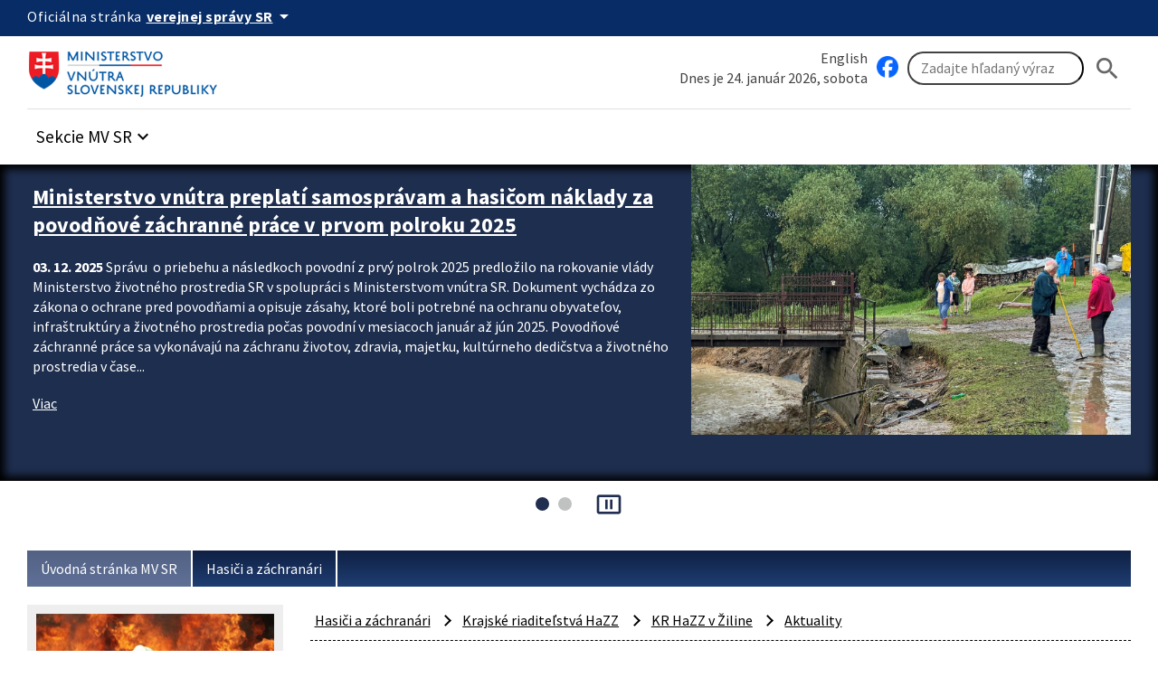

--- FILE ---
content_type: text/html; charset=UTF-8
request_url: https://www.minv.sk/?AktualityZA&sprava=poziar-rodinneho-domu-na-ulici-ivana-houdeka-v-ruzomberku
body_size: 73992
content:
<!doctype html>
<html lang="sk">
<head>
    <meta charset="utf-8">
    <meta name="viewport" content="width=device-width, initial-scale=1, viewport-fit=cover">
    <meta name="theme-color" content="#0b0c0c">
    <meta http-equiv="X-UA-Compatible" content="IE=edge">

    <meta name="description" lang="sk" content="Ministerstvo vnútra Slovenskej republiky">
    <meta name="copyright" content="Content © 2007-2026 Ministerstvo vnútra Slovenskej republiky">
    <meta name="author" content="Ministerstvo vnútra Slovenskej republiky">
    <meta property="og:title" content="Požiar rodinného domu na ulici Ivana Houdeka v Ružomberku, Ministerstvo vnútra Slovenskej republiky">
<meta property="og:type" content="article">
<meta property="og:url" content="https://www.minv.sk/?AktualityZA&amp;sprava=poziar-rodinneho-domu-na-ulici-ivana-houdeka-v-ruzomberku">
<meta property="og:description" content="Dňa 21. novembra 2022 krátko po pol šiestej hodine ráno bol na Krajské operačné stredisko HaZZ v Žiline ohlásený požiar rodinného domu na ulici Ivana...">
<meta property="og:image" content="https://www.minv.sk/swift_data/source/hasici_a_zachranari/kr_hazz_zilina/clanky/2022/221122_poziar_rk/Poziar_rk.jpg">
<meta property="og:image:width" content="1600">
<meta property="og:image:height" content="1200">
<script type="application/ld+json">
{
  "@context": "https://schema.org",
  "@type": "Article",
  "headline": "Požiar rodinného domu na ulici Ivana Houdeka v Ružomberku, Ministerstvo vnútra Slovenskej republiky",
  "description": "Dňa 21. novembra 2022 krátko po pol šiestej hodine ráno bol na Krajské operačné stredisko HaZZ v Žiline ohlásený požiar rodinného domu na ulici Ivana...",
  "image": [
    "https://www.minv.sk/swift_data/source/hasici_a_zachranari/kr_hazz_zilina/clanky/2022/221122_poziar_rk/Poziar_rk.jpg"
  ],
  "publisher": {
    "@type": "Organization",
    "name": "MINV",
    "logo": {
      "@type": "ImageObject",
      "url": "https://www.minv.sk/swift_data/source/policia/keu_pz/kvpp_ix/mvsr.jpg"
    }
  },
  "datePublished": "2022-11-22"
}
</script>
    <title>Požiar rodinného domu na ulici Ivana Houdeka v Ružomberku, Ministerstvo vnútra Slovenskej republiky</title>

    <link rel="stylesheet" href="/vendor/id-sk/frontend/4/app.min.css">
    <link rel="stylesheet" href="/2024/css/app.min.css?v=2025-28">
    

    

    
    
</head>
<body class="govuk-template__body app-template__body minv-front">
<script>document.body.className += ' js-enabled' + ('noModule' in HTMLScriptElement.prototype ? ' govuk-frontend-supported' : '');</script>
<a class="sr-only sr-only-focusable" href="#hlavny-obsah">Preskocit na hlavný obsah</a>
<div class="app-whitespace-highlight">
    <div class="govuk-header__wrapper">
        <header class="govuk-header" data-module="govuk-header">
            <div class="govuk-header__container ">

                <div class="idsk-secondary-navigation govuk-width-container">
                    <div class="idsk-secondary-navigation__header">
                        <div class="idsk-secondary-navigation__heading">
                            <div class="idsk-secondary-navigation__heading-title">
                                <span class="idsk-secondary-navigation__heading-mobile">SK</span>
                                <span class="idsk-secondary-navigation__heading-desktop">Oficiálna stránka</span>

                                <button class="govuk-button govuk-button--texted--inverse idsk-secondary-navigation__heading-button"
                                        aria-expanded="false" aria-label="Oficiálna stránka verejnej správy">
                                    <span class="idsk-secondary-navigation__heading-mobile">e-Gov</span>
                                    <span class="idsk-secondary-navigation__heading-desktop"><b>verejnej správy SR</b></span>
                                    <span class="material-icons">arrow_drop_down</span>
                                </button>
                            </div>
                            <div class="idsk-secondary-navigation__body hidden" data-testid="secnav-children">
                                <div class="idsk-secondary-navigation__text">
                                    <div>
                                        <h3 class="govuk-body-s"><b>Doména gov.sk je oficiálna</b></h3>
                                        <p class="govuk-body-s">Toto je oficiálna webová stránka orgánu verejnej moci
                                            Slovenskej republiky. Oficiálne stránky využívajú najmä doménu gov.sk. <a
                                                    class="govuk-link--inverse"
                                                    href="https://www.slovensko.sk/sk/agendy/agenda/_organy-verejnej-moci"
                                                    target="_blank">Odkazy na jednotlivé webové sídla orgánov verejnej
                                                moci nájdete na tomto odkaze.</a></p>
                                    </div>
                                    <div>
                                        <h3 class="govuk-body-s"><b>Táto stránka je zabezpečená</b></h3>
                                        <p class="govuk-body-s max-width77-desktop">Buďte pozorní a vždy sa uistite, že
                                            zdieľate informácie iba cez zabezpečenú webovú stránku verejnej správy SR.
                                            Zabezpečená stránka vždy začína https:// pred názvom domény webového
                                            sídla.</p>
                                    </div>
                                </div>
                            </div>
                        </div>
                    </div>
                </div>
            </div>

            <div class="govuk-predheader govuk-width-container">
                <div class="govuk-header__logo">
                    <a href="/" class="govuk-header__link govuk-header__link--homepage"
                       title="Odkaz na titulnú stránku">


                        <img src="/assets/images/logominv.png" alt="logo Ministerstva vnútra Slovenskej republiky">
                    </a>
                </div>
                <div class="govuk-header__btns-search">
                    <div class="govuk-header__mobile-menu desktop-hidden">
                        <button type="button" class="govuk-header__menu-button font-bold govuk-js-header-toggle"
                                aria-controls="navigation" hidden>
                            Menu
                        </button>
                    </div>

                    <div class="idsk-searchbar__wrapper" role="search">
                        <div class="col1">
                            <div><a href="/?ministry-of-interior" class="govuk-link">English</a></div>
                            <div style="flex: 2;">Dnes je 24. január 2026, sobota</div>
                        </div>
                        <div class="col2">
                            <a href="https://www.facebook.com/ministerstvovnutraSR" class="govuk-link" target="_blank" id="facebook" title="Facebook stránka Ministerstvo vnútra SR"><img src="/swift_data/source/ikony/facebook_logo_primary_64.png" width="24" height="24" alt="Facebook logo"></a>

                            <form method="get" action="/swift_data/scripts/search/search.php" id="search-form">
                                <input type="hidden" name="category" value="2">
                                <input class="govuk-input" type="search" placeholder="Zadajte hľadaný výraz"
                                       maxlength="50"
                                       aria-label="Vyhľadávanie"
                                       title="Zadajte hľadaný výraz"
                                       name="text">
                                <button class="govuk-button govuk-button__basic" aria-label="Hladat"><span
                                       class="material-icons" aria-hidden="true">search</span></button>
                            </form>
                        </div>
                    </div>

                </div>
            </div>

            <nav id="navigation" aria-label="Menu" class="govuk-header__navigation govuk-width-container">
                <div class="govuk-header__navigation-list">
                    <ul>
                        <li class="govuk-header__navigation-item sekcie-mv-sr">
                            <div class="idsk-dropdown__wrapper" data-pseudolabel="položky">
                                <a role="button" href="#" class="govuk-button govuk-button--texted idsk-dropdown"
                                   aria-label="Rozbaliť položky" aria-haspopup="listbox">

                                    <span>Sekcie MV SR</span>
                                    <span class="material-icons" aria-hidden="true">keyboard_arrow_down</span>
                                </a>
                                <div class="idsk-dropdown__options idsk-shadow-medium">
                                    <div>
                                        <h3>Ministerstvo vnútra SR</h3>
                                        <img
                                                src="/swift_data/source/images/ikony/adresa.png" alt="Adresa">
                                        Pribinova 2, 812 72 Bratislava<br>
                                        <img
                                                src="/swift_data/source/images/ikony/telefon.png" alt="Telefón">
                                        02/5094 1111<br>
                                        <img src="/swift_data/source/images/ikony/fax.png"
                                             alt="Fax">
                                        02/5094 4397<br>
                                        <img
                                                src="/swift_data/source/images/ikony/e-mail.png" alt="E-mail"><a
                                                class="sehua govuk-link" href="TA.13G4@QGR2HD:FKRGS4@"><span class="sehuo">TA.13G4@QGR2HD@</span></a>
                                        <h3>Call centrum:</h3>
                                        <img
                                                src="/swift_data/source/images/ikony/sluchatka.png"
                                                alt="Telefon">
                                        <strong>0800 222 222</strong><br>
                                        Nahlásenie problému:<br>
<a class="govuk-link" title="Callcentrum MV SR" href="https://portal.minv.sk/wps/portal/!ut/p/a1/[base64]!!/dl5/d5/L2dBISEvZ0FBIS9nQSEh/" target="_blank">Formulár Call Centra MV SR</a><br><br>
                                        PO UT ŠT PIA: 8.00 - 16.00<br>
                                        STREDA: 8.00 - 17.00

                                    </div>
                                    <div>
                                        <ul>
                                            <li><a href="/?ministerstvo-vnutra" class="govuk-link">Ministerstvo vnútra SR</a></li>
                                            <li><a href="/?uvod-komisia-pre-volby" class="govuk-link">Štátna komisia pre voľby</a></li>
                                            <li><a href="/?miestna_statna_sprava" class="govuk-link">Okresné úrady/<strong>Klientske
                                                centrá</strong></a></li>
                                            <li><a title="Elektronické služby MV SR [nové okno]"
                                                   href="https://portal.minv.sk" class="govuk-link" target="_blank">Elektronické služby</a>
                                            </li>
                                            <li><a href="/?europske_programy" class="govuk-link">Európske programy</a></li>
                                            <li><a href="/?policia" class="govuk-link">Policajný zbor</a></li>
                                            <li><a href="https://www.stansapolicajtom.sk/" class="govuk-link">Staň sa policajtom</a></li>
                                            <li><a href="/?azyl-migracia" class="govuk-link">Azyl a migrácia</a></li>
                                            <li><strong><a href="/?vizova-info-typy-viz-1" class="govuk-link">Cudzinci</a></strong></li>
                                            <li><a href="/?sekcia-verejnej-spravy" class="govuk-link">Verejná správa</a></li>
                                            <li><a title="Inštitút správnych a bezpečnostných analýz MV SR"
                                                   href="/?institut-spravnych-bezpecnostnych-analyz-isba" class="govuk-link">Správne a
                                                bezpečnostné analýzy</a></li>
                                        </ul>
                                    </div>
                                    <div>
                                        <ul>
                                            <li><a title="E-trhovisko [nové okno]" href="http://www.eks.sk" class="govuk-link"
                                                   target="_blank">E-trhovisko</a></li>
                                            <li><strong><a title="Vestník vlády SR"
                                                           href="https://www.minv.sk/?vestnik-vlady-sr" class="govuk-link">Vestník vlády
                                                SR</a></strong></li>
                                            <li><a href="/?hasici-zachranari" class="govuk-link">Hasiči a záchranári</a></li>
                                            <li><a href="/?Organizacia" class="govuk-link">Krízové riadenie</a></li>
                                            <li><a href="/?schengen-uvod" class="govuk-link">Schengen</a></li>
                                            <li><a href="/?ros" class="govuk-link">Rozvoj občianskej spoločnosti</a></li>
                                            <li><a title="Športové centrum polície [nové okno]"
                                                   href="http://www.scpolicie.sk" class="govuk-link" target="_blank">Športové centrum
                                                polície</a></li>
                                        </ul>
                                    </div>
                                </div>
                            </div>
                        </li>
                    </ul>
                </div>
            </nav>
        </header>
    </div>

    <div class="minv-carousel" data-interval-seconds="5" data-autostart="true"
         data-txt-play="Spustit automatický posun upútavok" data-txt-stop="Zastavit automatický posun upútavok">
        <div class="minv-carousel-section">
            <div class="govuk-width-container">
                <div class="minv-carousel-items" role="listbox">
<div class="minv-carousel-item">
    <div class="minv-carousel-caption">
        <h2>
            <a href="/?tlacove-spravy-3&amp;sprava=ministerstvo-vnutra-preplati-samospravam-a-hasicom-naklady-za-povodnove-zachranne-prace-v-prvom-polroku-2025"
               class="govuk-link">Ministerstvo vnútra preplatí samosprávam a hasičom náklady za povodňové záchranné práce v prvom polroku 2025</a></h2>
        <p>
            <time datetime="2025-12-03">03. 12. 2025</time> Správu  o priebehu a následkoch povodní z prvý polrok 2025 predložilo na rokovanie vlády Ministerstvo životného prostredia SR v spolupráci s Ministerstvom vnútra SR. Dokument vychádza zo zákona o ochrane pred povodňami a opisuje zásahy, ktoré boli potrebné na ochranu obyvateľov, infraštruktúry a životného prostredia počas povodní v mesiacoch január až jún 2025.
Povodňové záchranné práce sa vykonávajú na záchranu životov, zdravia, majetku, kultúrneho dedičstva a životného prostredia v čase...
        </p>
        <a href="/?tlacove-spravy-3&amp;sprava=ministerstvo-vnutra-preplati-samospravam-a-hasicom-naklady-za-povodnove-zachranne-prace-v-prvom-polroku-2025"
           class="govuk-link">
            <i class="fa fa-arrow-right" aria-hidden="true"></i>
            Viac
        </a>
    </div>
    <div class="minv-carousel-item-img"><a
            href="/?tlacove-spravy-3&amp;sprava=ministerstvo-vnutra-preplati-samospravam-a-hasicom-naklady-za-povodnove-zachranne-prace-v-prvom-polroku-2025"
            class="govuk-link"><img
            src="/swift_data/source/images/rokycany-zaplavy-ilustr.JPG"
            alt="rokycany-zaplavy-ilustr"></a>
    </div>
</div><div class="minv-carousel-item">
    <div class="minv-carousel-caption">
        <h2>
            <a href="/?tlacove-spravy-3&amp;sprava=autoskola-mv-sr-vo-vycvikovom-centre-hazz-lest-prvy-rok-uspesne-za-nami"
               class="govuk-link">Autoškola MV SR vo Výcvikovom centre HaZZ Lešť – prvý rok úspešne za nami!</a></h2>
        <p>
            <time datetime="2025-10-24">24. 10. 2025</time> 
Pred rokom otvorilo Ministerstvo vnútra SR v spolupráci s Hasičským a záchranným zborom novú autoškolu vo Výcvikovom centre HaZZ Lešť, zameranú predovšetkým na získanie vodičského oprávnenia skupín C a CE.



Hlavným cieľom projektu je posilniť odbornosť, kvalifikáciu a profesionalitu príslušníkov Hasičského a záchranného zboru a Policajného zboru SR, a tým prispieť k efektívnejšiemu plneniu ich náročných úloh v praxi.



Počas prvého roku fungovania absolvovalo výcvik viac ako 200 príslušníkov...
        </p>
        <a href="/?tlacove-spravy-3&amp;sprava=autoskola-mv-sr-vo-vycvikovom-centre-hazz-lest-prvy-rok-uspesne-za-nami"
           class="govuk-link">
            <i class="fa fa-arrow-right" aria-hidden="true"></i>
            Viac
        </a>
    </div>
    <div class="minv-carousel-item-img"><a
            href="/?tlacove-spravy-3&amp;sprava=autoskola-mv-sr-vo-vycvikovom-centre-hazz-lest-prvy-rok-uspesne-za-nami"
            class="govuk-link"><img
            src="/swift_data/source/hasici_a_zachranari/gegussova/autoskola_vyhodnotenie/autoskola uvodna.jpg"
            alt="autoskola uvodna"></a>
    </div>
</div>
                </div>
            </div>
        </div>
        <div class="minv-carousel-controls"></div>
    </div>
    <main class="govuk-main-wrapper govuk-main-wrapper--auto-spacing">
        <div class="govuk-width-container pdt-25 pdb-25">
            <nav aria-label="Omrvinková navigácia" id="nav-main">
                <div class="govuk-breadcrumbs">
                    <ol class="govuk-breadcrumbs__list">
                        <li class="govuk-breadcrumbs__list-item">
                            <a class="govuk-breadcrumbs__link" href="/">Úvodná stránka MV SR</a>
                        </li><li class="govuk-breadcrumbs__list-item">
                            <a class="govuk-breadcrumbs__link" href="/?hasici-zachranari">Hasiči a záchranári</a>
                        </li>
                    </ol>
                </div>
            </nav>

            <div class="govuk-grid-row" id="idsk-article-pattern">
                <!-- SIDE -->
                <div class="govuk-grid-column-one-quarter-from-desktop custom-col-full-tablet">
                    <div class="sidemenu">
                        <img src="/swift_data/source/images/2024/uvodne_stranky/26.jpg" alt="Hasiči a záchranári">
                        <button type="button" class="sidemenu_button govuk-link">Hasiči a záchranári</button>
                        <div class="sidemenu_list">
                            <div class="small-nav -alt" role="navigation" aria-label="Vedľajšia navigácia">
<ul><li id="menu-item-704" class="menu-item menu-item-type-post_type menu-item-object-urad menu-item-704"><a href="/?hasici-zachranari" class="menu-item-link">Úvodna stránka</a>                                    </li><li id="menu-item-3045" class="menu-item menu-item-type-post_type menu-item-object-urad menu-item-has-children menu-item-3045"><a href="/?hasicsky-a-zachranny-zbor" class="menu-item-link">Hasičský a záchranný zbor</a>                                    <ul class="sub-menu"><li id="menu-item-698" class="menu-item menu-item-type-post_type menu-item-object-urad menu-item-has-children menu-item-698"><a href="/?PHaZZ_uvodna_stranka" class="menu-item-link">Prezídium HaZZ</a><ul class="sub-menu"><li id="menu-item-1946" class="menu-item menu-item-type-post_type menu-item-object-urad menu-item-1946"><a href="/?prezident-hazz" class="menu-item-link">Vedenie HaZZ</a></li><li id="menu-item-768" class="menu-item menu-item-type-post_type menu-item-object-urad menu-item-768"><a href="/?phazz-oo" class="menu-item-link">Kancelária prezidenta HaZZ</a></li><li id="menu-item-770" class="menu-item menu-item-type-post_type menu-item-object-urad menu-item-770"><a href="/?phazz-ope" class="menu-item-link">Odbor plánovania a koncepcií</a></li><li id="menu-item-947" class="menu-item menu-item-type-post_type menu-item-object-urad menu-item-947"><a href="/?phazz-opp" class="menu-item-link">Odbor požiarnej prevencie</a></li><li id="menu-item-772" class="menu-item menu-item-type-post_type menu-item-object-urad menu-item-772"><a href="/?phazz-oros" class="menu-item-link">Odbor riadenia hasičských jednotiek</a></li></ul></li><li id="menu-item-3055" class="menu-item menu-item-type-post_type menu-item-object-urad menu-item-3055"><a href="/?prezident-hazz" class="menu-item-link">Prezident HaZZ</a></li><li id="menu-item-3054" class="menu-item menu-item-type-post_type menu-item-object-urad menu-item-3054"><a href="/?kompetencie" class="menu-item-link">Kompetencie a úlohy</a></li><li id="menu-item-3059" class="menu-item menu-item-type-post_type menu-item-object-urad menu-item-3059"><a href="/?psychologicka-sluzba" class="menu-item-link">Psychologická služba</a></li><li id="menu-item-3060" class="menu-item menu-item-type-post_type menu-item-object-urad menu-item-has-children menu-item-3060"><a href="/?poslanie-duchovnej-sluzby-1" class="menu-item-link">Duchovná služba</a><ul class="sub-menu"><li id="menu-item-3122" class="menu-item menu-item-type-post_type menu-item-object-urad menu-item-3122"><a href="/?zameranie-duchovnej-sluzby" class="menu-item-link">Zameranie duchovnej služby</a></li><li id="menu-item-3123" class="menu-item menu-item-type-post_type menu-item-object-urad menu-item-3123"><a href="/?kontakty-na-duchovnych" class="menu-item-link">Kontakty na duchovných</a></li><li id="menu-item-3124" class="menu-item menu-item-type-post_type menu-item-object-urad menu-item-3124"><a href="/?aktivity-5" class="menu-item-link">Aktivity</a></li><li id="menu-item-4916" class="menu-item menu-item-type-post_type menu-item-object-urad menu-item-4916"><a href="/?advent-2011" class="menu-item-link">Archív duchovného slova</a></li><li id="menu-item-3125" class="menu-item menu-item-type-post_type menu-item-object-urad menu-item-3125"><a href="/?svaty-florian-patron-hasicov-a-zachranarov" class="menu-item-link">Svätý Florián, patrón hasičov a záchranárov</a></li></ul></li><li id="menu-item-3120" class="menu-item menu-item-type-post_type menu-item-object-urad menu-item-3120"><a href="/?poskytovanie-informacii-1" class="menu-item-link">Povinne zverejňované  informácie</a></li></ul></li><li id="menu-item-696" class="menu-item menu-item-type-post_type menu-item-object-urad menu-item-has-children menu-item-696"><a href="/?HaZZ_legislativa" class="menu-item-link">Legislatíva</a>                                    <ul class="sub-menu"><li id="menu-item-1882" class="menu-item menu-item-type-post_type menu-item-object-urad menu-item-1882"><a href="/?zbierka-zakonov" class="menu-item-link">Zákony</a></li></ul></li><li id="menu-item-3047" class="menu-item menu-item-type-post_type menu-item-object-urad menu-item-has-children menu-item-3047"><a href="/?prihovor-plk-ing-adriana-mifkovica-riaditela-odboru-operativneho-riadenia-a-odbornych-sluzieb-prezidia-hazz" class="menu-item-link">Riadenie hasičských jednotiek</a>                                    <ul class="sub-menu"><li id="menu-item-3068" class="menu-item menu-item-type-post_type menu-item-object-urad menu-item-3068"><a href="/?hasicske-jednotky" class="menu-item-link">Hasičské jednotky (ZHÚ, ZHZ, OHZ)</a></li><li id="menu-item-3067" class="menu-item menu-item-type-post_type menu-item-object-urad menu-item-has-children menu-item-3067"><a href="/?odborne-sluzby" class="menu-item-link">Odborné služby</a><ul class="sub-menu"><li id="menu-item-952" class="menu-item menu-item-type-post_type menu-item-object-urad menu-item-952"><a href="/?PHaZZ-oros-Hasicska_zachranna_sluzba" class="menu-item-link">Hasičská záchranná služba</a></li><li id="menu-item-951" class="menu-item menu-item-type-post_type menu-item-object-urad menu-item-951"><a href="/?PHaZZ-oros-Spojovacia_sluzba" class="menu-item-link">Spojovacia služba</a></li><li id="menu-item-949" class="menu-item menu-item-type-post_type menu-item-object-urad menu-item-949"><a href="/?phazz-oros-protiplynova-sluzba" class="menu-item-link">Protiplynová služba</a></li><li id="menu-item-953" class="menu-item menu-item-type-post_type menu-item-object-urad menu-item-953"><a href="/?PHaZZ-oros-Povodnova_zachranna_sluzba" class="menu-item-link">Povodňová záchranná služba</a></li><li id="menu-item-948" class="menu-item menu-item-type-post_type menu-item-object-urad menu-item-948"><a href="/?phazz-oros-strojova-sluzba" class="menu-item-link">Strojná služba</a></li></ul></li></ul></li><li id="menu-item-3048" class="menu-item menu-item-type-post_type menu-item-object-urad menu-item-has-children menu-item-3048"><a href="/?prihovor" class="menu-item-link">Požiarna prevencia</a>                                    <ul class="sub-menu"><li id="menu-item-3069" class="menu-item menu-item-type-post_type menu-item-object-urad menu-item-3069"><a href="/?statny-poziarny-dozor-1" class="menu-item-link">Štátny požiarny dozor</a></li><li id="menu-item-3196" class="menu-item menu-item-type-post_type menu-item-object-urad menu-item-3196"><a href="/?legislativne-predpisy-z-oblasti-poziarnej-prevencie" class="menu-item-link">Legislatívne predpisy z oblasti požiarnej prevencie</a></li><li id="menu-item-3071" class="menu-item menu-item-type-post_type menu-item-object-urad menu-item-has-children menu-item-3071"><a href="/?cinnosti-na-ktore-je-potrebna-odborna-sposobilost" class="menu-item-link">Odborná spôsobilosť</a><ul class="sub-menu"><li id="menu-item-3107" class="menu-item menu-item-type-post_type menu-item-object-urad menu-item-3107"><a href="/?specialista-poziarnej-ochrany" class="menu-item-link">špecialista požiarnej ochrany</a></li><li id="menu-item-3108" class="menu-item menu-item-type-post_type menu-item-object-urad menu-item-3108"><a href="/?technik-poziarnej-ochrany-1" class="menu-item-link">technik požiarnej ochrany</a></li><li id="menu-item-3109" class="menu-item menu-item-type-post_type menu-item-object-urad menu-item-3109"><a href="/?preventivar-poziarnej-ochrany-obce-1" class="menu-item-link">preventivár požiarnej ochrany obce</a></li></ul></li><li id="menu-item-4958" class="menu-item menu-item-type-post_type menu-item-object-urad menu-item-4958"><a href="/?usmer_dokument" class="menu-item-link">Pre verejnosť</a></li><li id="menu-item-4959" class="menu-item menu-item-type-post_type menu-item-object-urad menu-item-4959"><a href="/?rady_doporucenia" class="menu-item-link">Preventívno-výchovná činnosť</a></li><li id="menu-item-5010" class="menu-item menu-item-type-post_type menu-item-object-urad menu-item-5010"><a href="/?platne-usmernenia" class="menu-item-link">Platné usmernenia</a></li><li id="menu-item-10202" class="menu-item menu-item-type-post_type menu-item-object-urad menu-item-has-children menu-item-10202"><a href="/?poziarne-zariadenia" class="menu-item-link">Požiarne zariadenia</a><ul class="sub-menu"><li id="menu-item-10203" class="menu-item menu-item-type-post_type menu-item-object-urad menu-item-10203"><a href="/?prihovor" class="menu-item-link">Požiarne zariadenia okrem požiarnotechnických zariadení</a></li><li id="menu-item-10204" class="menu-item menu-item-type-post_type menu-item-object-urad menu-item-10204"><a href="/?prihovor" class="menu-item-link">Požiarnotechnické zariadenia</a></li></ul></li><li id="menu-item-12583" class="menu-item menu-item-type-post_type menu-item-object-urad menu-item-12583"><a href="/?zoznam-specialistov-poziarnej-ochrany" class="menu-item-link">Zoznam špecialistov požiarnej ochrany</a></li><li id="menu-item-16648" class="menu-item menu-item-type-post_type menu-item-object-urad menu-item-16648"><a href="/?registracia-poziarnotechnickych-zariadeni" class="menu-item-link">Registrácia požiarnotechnických zariadení</a></li><li id="menu-item-17683" class="menu-item menu-item-type-post_type menu-item-object-urad menu-item-17683"><a href="/?oznamenia-1" class="menu-item-link">Oznámenia</a></li></ul></li><li id="menu-item-3049" class="menu-item menu-item-type-post_type menu-item-object-urad menu-item-has-children menu-item-3049"><a href="/?vzdelavanie" class="menu-item-link">Vzdelávanie</a>                                    <ul class="sub-menu"><li id="menu-item-4668" class="menu-item menu-item-type-post_type menu-item-object-urad menu-item-4668"><a href="/?podmienky-na-udelenie-opravnenia-na-vykonavanie-odbornej-pripravy-na-useku-ochrany-pred-poziarmi" class="menu-item-link">Podmienky na udelenie oprávnenia na vykonávanie odbornej prípravy na úseku ochrany pred požiarmi</a></li><li id="menu-item-3074" class="menu-item menu-item-type-post_type menu-item-object-urad menu-item-3074"><a href="/?akreditacia-1" class="menu-item-link">Akreditované subjekty</a></li></ul></li><li id="menu-item-3050" class="menu-item menu-item-type-post_type menu-item-object-urad menu-item-has-children menu-item-3050"><a href="/?pracovne-prilezitosti-15" class="menu-item-link">Pracovné príležitosti</a>                                    <ul class="sub-menu"><li id="menu-item-3075" class="menu-item menu-item-type-post_type menu-item-object-urad menu-item-has-children menu-item-3075"><a href="/?pracovne-prilezitosti-15" class="menu-item-link">Pracovné príležitosti</a><ul class="sub-menu"><li id="menu-item-3131" class="menu-item menu-item-type-post_type menu-item-object-urad menu-item-3131"><a href="/?podmienky-prijatia-do-hazz-1" class="menu-item-link">Podmienky prijatia do HaZZ</a></li></ul></li></ul></li><li id="menu-item-3051" class="menu-item menu-item-type-post_type menu-item-object-urad menu-item-has-children menu-item-3051"><a href="/?tlacove-spravy-3" class="menu-item-link">Informačný servis</a>                                    <ul class="sub-menu"><li id="menu-item-285" class="menu-item menu-item-type-post_type menu-item-object-urad menu-item-has-children menu-item-285"><a href="/?tlacove-spravy-3" class="menu-item-link">Tlačové správy</a><ul class="sub-menu"><li id="menu-item-1893" class="menu-item menu-item-type-post_type menu-item-object-urad menu-item-1893"><a href="/?hasici-zasahy" class="menu-item-link">Aktuality</a></li></ul></li><li id="menu-item-17779" class="menu-item menu-item-type-post_type menu-item-object-urad menu-item-17779"><a href="/?mapa_cznvp" class="menu-item-link">Mapa okresov s vyhláseným časom zvýšeného nebezpečenstva vzniku požiaru</a></li><li id="menu-item-3088" class="menu-item menu-item-type-post_type menu-item-object-urad menu-item-3088"><a href="/?fotogalerie_HaZZ" class="menu-item-link">Fotogaléria</a></li></ul></li><li id="menu-item-3053" class="menu-item menu-item-type-post_type menu-item-object-urad menu-item-has-children menu-item-3053"><a href="/?Kontakty_P_HaZZ" class="menu-item-link">Kontakty</a>                                    <ul class="sub-menu"><li id="menu-item-3093" class="menu-item menu-item-type-post_type menu-item-object-urad menu-item-3093"><a href="/?zariadenia-hazz-1" class="menu-item-link">Zariadenia HaZZ</a></li><li id="menu-item-8499" class="menu-item menu-item-type-post_type menu-item-object-urad menu-item-8499"><a href="/?Komunikacia_s_mediami" class="menu-item-link">Komunikácia s médiami</a></li><li id="menu-item-1859" class="menu-item menu-item-type-post_type menu-item-object-urad menu-item-1859"><a href="/?Kontakty_P_HaZZ" class="menu-item-link">Prezídium HaZZ</a></li><li id="menu-item-3138" class="menu-item menu-item-type-post_type menu-item-object-urad menu-item-3138"><a href="/?krajske-riaditelstva-hazz-1" class="menu-item-link">Krajské riaditeľstvá HaZZ</a></li></ul></li><li id="menu-item-3132" class="menu-item menu-item-type-post_type menu-item-object-urad menu-item-has-children menu-item-3132"><a href="/?zariadenia-hasicskeho-a-zachranneho-zboru" class="menu-item-link">Zariadenia HaZZ</a>                                    <ul class="sub-menu"><li id="menu-item-763" class="menu-item menu-item-type-post_type menu-item-object-urad menu-item-has-children menu-item-763"><a href="/?zachranna-brigada-hazz-v-ziline" class="menu-item-link">Záchranná brigáda HaZZ v Žiline</a><ul class="sub-menu"><li id="menu-item-799" class="menu-item menu-item-type-post_type menu-item-object-urad menu-item-799"><a href="/?zachranna-brigada-hazz-v-ziline" class="menu-item-link">Úvodná stránka</a></li><li id="menu-item-806" class="menu-item menu-item-type-post_type menu-item-object-urad menu-item-806"><a href="/?pracoviska-zachrannej-brigadyhazz-v-ziline" class="menu-item-link">Kontakty</a></li><li id="menu-item-10330" class="menu-item menu-item-type-post_type menu-item-object-urad menu-item-10330"><a href="/?aktuality-zbza" class="menu-item-link">Aktuality</a></li><li id="menu-item-807" class="menu-item menu-item-type-post_type menu-item-object-urad menu-item-807"><a href="/?velitelstvoZBzilina" class="menu-item-link">Fotogaléria</a></li></ul></li><li id="menu-item-761" class="menu-item menu-item-type-post_type menu-item-object-urad menu-item-has-children menu-item-761"><a href="/?uvod" class="menu-item-link">Záchranná brigáda HaZZ v Humennom</a><ul class="sub-menu"><li id="menu-item-779" class="menu-item menu-item-type-post_type menu-item-object-urad menu-item-779"><a href="/?uvod" class="menu-item-link">Úvodná stránka</a></li><li id="menu-item-786" class="menu-item menu-item-type-post_type menu-item-object-urad menu-item-786"><a href="/?kontakty-4" class="menu-item-link">Kontakty</a></li><li id="menu-item-784" class="menu-item menu-item-type-post_type menu-item-object-urad menu-item-784"><a href="/?Zasahy_2024" class="menu-item-link">Aktuality</a></li><li id="menu-item-785" class="menu-item menu-item-type-post_type menu-item-object-urad menu-item-785"><a href="/?Tabor_doc_ubyt_ZBHE" class="menu-item-link">Infoservis</a></li><li id="menu-item-17797" class="menu-item menu-item-type-post_type menu-item-object-urad menu-item-17797"><a href="/?pracovne_prilezistosti" class="menu-item-link">Pracovné príležitosti</a></li></ul></li><li id="menu-item-762" class="menu-item menu-item-type-post_type menu-item-object-urad menu-item-has-children menu-item-762"><a href="/?zachranna-brigada-hazz-v-malackach-2" class="menu-item-link">Záchranná brigáda HaZZ v Malackách</a><ul class="sub-menu"><li id="menu-item-796" class="menu-item menu-item-type-post_type menu-item-object-urad menu-item-796"><a href="/?ZBM-3" class="menu-item-link">Kontakty</a></li><li id="menu-item-793" class="menu-item menu-item-type-post_type menu-item-object-urad menu-item-793"><a href="/?prac-pril" class="menu-item-link">Pracovné príležitosti</a></li></ul></li><li id="menu-item-699" class="menu-item menu-item-type-post_type menu-item-object-urad menu-item-699"><a href="/?zachranne-brigady-hazz" class="menu-item-link">Záchranné brigády</a></li><li id="menu-item-700" class="menu-item menu-item-type-post_type menu-item-object-urad menu-item-has-children menu-item-700"><a href="/?home_PTEU" class="menu-item-link">Požiarnotechnický a expertízny ústav MV SR</a><ul class="sub-menu"><li id="menu-item-817" class="menu-item menu-item-type-post_type menu-item-object-urad menu-item-817"><a href="/?Kontakty_PTEU" class="menu-item-link">Kontakty</a></li><li id="menu-item-810" class="menu-item menu-item-type-post_type menu-item-object-urad menu-item-810"><a href="/?aktuality-15" class="menu-item-link">Aktuality</a></li><li id="menu-item-811" class="menu-item menu-item-type-post_type menu-item-object-urad menu-item-811"><a href="/?volne-miesta-na-pteu-mv-sr" class="menu-item-link">Pracovné príležitosti</a></li><li id="menu-item-812" class="menu-item menu-item-type-post_type menu-item-object-urad menu-item-812"><a href="/?statistika-poziarovosti-na-slovensku-2" class="menu-item-link">Infoservis</a></li><li id="menu-item-813" class="menu-item menu-item-type-post_type menu-item-object-urad menu-item-813"><a href="/?OAE" class="menu-item-link">Oddelenie analytické a expertízne</a></li><li id="menu-item-814" class="menu-item menu-item-type-post_type menu-item-object-urad menu-item-814"><a href="/?OPV" class="menu-item-link">Oddelenie posudzovania výrobkov</a></li><li id="menu-item-815" class="menu-item menu-item-type-post_type menu-item-object-urad menu-item-815"><a href="/?OVC" class="menu-item-link">Oddelenie vnútorných činností</a></li></ul></li><li id="menu-item-1537" class="menu-item menu-item-type-post_type menu-item-object-urad menu-item-has-children menu-item-1537"><a href="/?uvodna-stranka-sspo-zilina" class="menu-item-link">Stredná škola požiarnej ochrany</a><ul class="sub-menu"><li id="menu-item-1543" class="menu-item menu-item-type-post_type menu-item-object-urad menu-item-1543"><a href="/?kontakty-20" class="menu-item-link">Kontakty</a></li><li id="menu-item-1542" class="menu-item menu-item-type-post_type menu-item-object-urad menu-item-1542"><a href="/?odborna-priprava" class="menu-item-link">Štúdium</a></li><li id="menu-item-1540" class="menu-item menu-item-type-post_type menu-item-object-urad menu-item-1540"><a href="/?pracovne-prilezitosti-4" class="menu-item-link">Pracovné príležitosti</a></li><li id="menu-item-1539" class="menu-item menu-item-type-post_type menu-item-object-urad menu-item-1539"><a href="/?europska-asociacia-hasicskych-skol" class="menu-item-link">Európska asociácia hasičských škôl</a></li></ul></li><li id="menu-item-6394" class="menu-item menu-item-type-post_type menu-item-object-urad menu-item-has-children menu-item-6394"><a href="/?vycvikove_trenazery" class="menu-item-link">Výcvikové centrum HaZZ Lešť</a><ul class="sub-menu"><li id="menu-item-10188" class="menu-item menu-item-type-post_type menu-item-object-urad menu-item-10188"><a href="/?AktualityVCHaZZLest" class="menu-item-link">Aktuality</a></li><li id="menu-item-9010" class="menu-item menu-item-type-post_type menu-item-object-urad menu-item-9010"><a href="/?Kontakty_Lest" class="menu-item-link">Kontakty</a></li><li id="menu-item-9008" class="menu-item menu-item-type-post_type menu-item-object-urad menu-item-9008"><a href="/?vycvik-prislusnikov-hazz" class="menu-item-link">Výcvik príslušníkov HaZZ </a></li></ul></li></ul></li><li id="menu-item-1588" class="menu-item menu-item-type-post_type menu-item-object-urad menu-item-1588"><a href="/?spravodajca-protipoziarnej-ochrany-a-zachrannej-sluzby" class="menu-item-link">Časopis</a>                                    </li><li id="menu-item-193" class="menu-item menu-item-type-post_type menu-item-object-urad menu-item-has-children active current-menu-ancestor current-menu-parent menu-item-193"><a href="/?KR_HaZZ_BB" class="menu-item-link">Krajské riaditeľstvá HaZZ</a>                                    <ul class="sub-menu"><li id="menu-item-194" class="menu-item menu-item-type-post_type menu-item-object-urad menu-item-has-children menu-item-194"><a href="/?KR_HaZZ_BB" class="menu-item-link">KR HaZZ v Banskej Bystrici</a><ul class="sub-menu"><li id="menu-item-13578" class="menu-item menu-item-type-post_type menu-item-object-urad menu-item-13578"><a href="/?tlacove-spravy-5" class="menu-item-link">Aktuality</a></li><li id="menu-item-196" class="menu-item menu-item-type-post_type menu-item-object-urad menu-item-196"><a href="/?kontakty-14" class="menu-item-link">Kontakty</a></li><li id="menu-item-202" class="menu-item menu-item-type-post_type menu-item-object-urad menu-item-202"><a href="/?OPP_uvod" class="menu-item-link">Oddelenie požiarnej prevencie</a></li><li id="menu-item-3155" class="menu-item menu-item-type-post_type menu-item-object-urad menu-item-3155"><a href="/?Operativne_riadenie" class="menu-item-link">Oddelenie operatívno technické</a></li><li id="menu-item-13605" class="menu-item menu-item-type-post_type menu-item-object-urad menu-item-13605"><a href="/?vnutorne-oddelenie" class="menu-item-link">Vnútorné oddelenie</a></li><li id="menu-item-9778" class="menu-item menu-item-type-post_type menu-item-object-urad menu-item-9778"><a href="/?OOR_IZS_BB" class="menu-item-link">Oddelenie operačného riadenia a IZS</a></li><li id="menu-item-201" class="menu-item menu-item-type-post_type menu-item-object-urad menu-item-201"><a href="/?kontakty_ORBB" class="menu-item-link">Okresy a zásahové obvody</a></li><li id="menu-item-9779" class="menu-item menu-item-type-post_type menu-item-object-urad menu-item-9779"><a href="/?statistiky" class="menu-item-link">Štatistiky</a></li><li id="menu-item-11159" class="menu-item menu-item-type-post_type menu-item-object-urad menu-item-11159"><a href="/?dhzo" class="menu-item-link">DHZO</a></li><li id="menu-item-16443" class="menu-item menu-item-type-post_type menu-item-object-urad menu-item-16443"><a href="/?tfa-slovakia-2025" class="menu-item-link">TFA Slovakia </a></li></ul></li><li id="menu-item-409" class="menu-item menu-item-type-post_type menu-item-object-urad menu-item-has-children menu-item-409"><a href="/?KR_HaZZ_BA" class="menu-item-link">KR HaZZ v Bratislave</a><ul class="sub-menu"><li id="menu-item-3985" class="menu-item menu-item-type-post_type menu-item-object-urad menu-item-3985"><a href="/?Aktuality_BL" class="menu-item-link">Aktuality</a></li><li id="menu-item-3993" class="menu-item menu-item-type-post_type menu-item-object-urad menu-item-3993"><a href="/?pracovne-prilezitosti-18" class="menu-item-link">Pracovné príležitosti</a></li><li id="menu-item-5382" class="menu-item menu-item-type-post_type menu-item-object-urad menu-item-5382"><a href="/?kontaktyKRHAZZBA" class="menu-item-link">Kontakty</a></li><li id="menu-item-10187" class="menu-item menu-item-type-post_type menu-item-object-urad menu-item-10187"><a href="/?dhzo-bl01" class="menu-item-link">DHZO</a></li><li id="menu-item-3995" class="menu-item menu-item-type-post_type menu-item-object-urad menu-item-3995"><a href="/?zakladne-informacie-13" class="menu-item-link">OR HaZZ v Pezinku</a></li><li id="menu-item-3996" class="menu-item menu-item-type-post_type menu-item-object-urad menu-item-3996"><a href="/?zakladna-informacie" class="menu-item-link">OR HaZZ v Malackách</a></li><li id="menu-item-4170" class="menu-item menu-item-type-post_type menu-item-object-urad menu-item-4170"><a href="/?HaZU_BA" class="menu-item-link">Hasičský a záchranný útvar h.m. Bratislavy</a></li><li id="menu-item-5494" class="menu-item menu-item-type-post_type menu-item-object-urad menu-item-5494"><a href="/?MSPEUzakladne-informacie" class="menu-item-link">Medzinárodná spolupráca a projekty Európskej únie</a></li></ul></li><li id="menu-item-204" class="menu-item menu-item-type-post_type menu-item-object-urad menu-item-has-children menu-item-204"><a href="/?kr-hazz-ke" class="menu-item-link">KR HaZZ v Košiciach</a><ul class="sub-menu"><li id="menu-item-919" class="menu-item menu-item-type-post_type menu-item-object-urad menu-item-919"><a href="/?okresne-riaditelstva-hazz" class="menu-item-link">Okresné riaditeľstvá HaZZ</a></li><li id="menu-item-5033" class="menu-item menu-item-type-post_type menu-item-object-urad menu-item-5033"><a href="/?okresne-riaditelstvo-hazz-v-kosiciach" class="menu-item-link">OR HaZZ v Košiciach</a></li><li id="menu-item-12332" class="menu-item menu-item-type-post_type menu-item-object-urad menu-item-12332"><a href="/?uvod-or" class="menu-item-link">OR HaZZ Košice-okolie</a></li><li id="menu-item-5032" class="menu-item menu-item-type-post_type menu-item-object-urad menu-item-5032"><a href="/?_uvod" class="menu-item-link">OR HaZZ v Michalovciach</a></li><li id="menu-item-5031" class="menu-item menu-item-type-post_type menu-item-object-urad menu-item-5031"><a href="/?okresne-riaditelstvo-hazz-v-roznave" class="menu-item-link">OR HaZZ v Rožňave</a></li><li id="menu-item-5030" class="menu-item menu-item-type-post_type menu-item-object-urad menu-item-5030"><a href="/?okresne-riaditelstvo-hazz-v-trebisove" class="menu-item-link">OR HaZZ v Trebišove</a></li><li id="menu-item-5029" class="menu-item menu-item-type-post_type menu-item-object-urad menu-item-5029"><a href="/?okresne-riaditelstvo-hazz-v-spisskej-novej-vsi" class="menu-item-link">OR HaZZ v Spišskej Novej Vsi</a></li><li id="menu-item-5498" class="menu-item menu-item-type-post_type menu-item-object-urad menu-item-5498"><a href="/?oddelenie-operativno-technicke" class="menu-item-link">Oddelenie operatívno-technické</a></li><li id="menu-item-17471" class="menu-item menu-item-type-post_type menu-item-object-urad menu-item-17471"><a href="/?vnutorne-oddelenie-kr-hazz-v-kosiciach" class="menu-item-link">Vnútorné oddelenie</a></li><li id="menu-item-5497" class="menu-item menu-item-type-post_type menu-item-object-urad menu-item-5497"><a href="/?Operacne-stredisko-HaZZ" class="menu-item-link">Operačné stredisko HaZZ</a></li><li id="menu-item-5496" class="menu-item menu-item-type-post_type menu-item-object-urad menu-item-5496"><a href="/?uvod-3" class="menu-item-link">POŽIARNA PREVENCIA</a></li><li id="menu-item-918" class="menu-item menu-item-type-post_type menu-item-object-urad menu-item-918"><a href="/?infoservis-12" class="menu-item-link">Infoservis</a></li><li id="menu-item-915" class="menu-item menu-item-type-post_type menu-item-object-urad menu-item-915"><a href="/?Pracovne_prilezitosti" class="menu-item-link">Pracovné príležitosti</a></li></ul></li><li id="menu-item-408" class="menu-item menu-item-type-post_type menu-item-object-urad menu-item-has-children menu-item-408"><a href="/?kr-hazz-v-nitre" class="menu-item-link">KR HaZZ v Nitre</a><ul class="sub-menu"><li id="menu-item-894" class="menu-item menu-item-type-post_type menu-item-object-urad menu-item-894"><a href="/?kr-hazz-v-nitre" class="menu-item-link">Úvodná stránka</a></li><li id="menu-item-895" class="menu-item menu-item-type-post_type menu-item-object-urad menu-item-895"><a href="/?aktualitykr" class="menu-item-link">Aktuality</a></li><li id="menu-item-10230" class="menu-item menu-item-type-post_type menu-item-object-urad menu-item-10230"><a href="/?kr_hazz_ni_statistiky" class="menu-item-link">Štatistiky</a></li><li id="menu-item-3650" class="menu-item menu-item-type-post_type menu-item-object-urad menu-item-3650"><a href="/?pp-ni" class="menu-item-link">Požiarna prevencia</a></li><li id="menu-item-897" class="menu-item menu-item-type-post_type menu-item-object-urad menu-item-897"><a href="/?volne-miesta-1" class="menu-item-link">Pracovné príležitosti</a></li><li id="menu-item-909" class="menu-item menu-item-type-post_type menu-item-object-urad menu-item-909"><a href="/?kr-hazz-nitra-1" class="menu-item-link">Kontakty</a></li></ul></li><li id="menu-item-413" class="menu-item menu-item-type-post_type menu-item-object-urad menu-item-has-children menu-item-413"><a href="/?uvod-5" class="menu-item-link">KR HaZZ v Prešove</a><ul class="sub-menu"><li id="menu-item-882" class="menu-item menu-item-type-post_type menu-item-object-urad menu-item-882"><a href="/?uvod-5" class="menu-item-link">Úvodná stránka</a></li><li id="menu-item-891" class="menu-item menu-item-type-post_type menu-item-object-urad menu-item-891"><a href="/?kontakty-1-1" class="menu-item-link">Kontakty</a></li><li id="menu-item-889" class="menu-item menu-item-type-post_type menu-item-object-urad menu-item-889"><a href="/?okresne-riaditelstva-hazz-v-presove" class="menu-item-link">Okresné riaditeľstvá HaZZ</a></li><li id="menu-item-885" class="menu-item menu-item-type-post_type menu-item-object-urad menu-item-885"><a href="/?pracovne-prilezitosti-1-2" class="menu-item-link">Pracovné príležitosti</a></li><li id="menu-item-883" class="menu-item menu-item-type-post_type menu-item-object-urad menu-item-883"><a href="/?tlacove-spravy-9" class="menu-item-link">Aktuality</a></li><li id="menu-item-3348" class="menu-item menu-item-type-post_type menu-item-object-urad menu-item-3348"><a href="/?skusky-technikov" class="menu-item-link">Požiarna prevencia</a></li><li id="menu-item-886" class="menu-item menu-item-type-post_type menu-item-object-urad menu-item-886"><a href="/?operacne-stredisko-2" class="menu-item-link">Operačné stredisko KR HaZZ v Prešove</a></li><li id="menu-item-5295" class="menu-item menu-item-type-post_type menu-item-object-urad menu-item-5295"><a href="/?projekty-eu-2" class="menu-item-link">Projekty EÚ</a></li></ul></li><li id="menu-item-410" class="menu-item menu-item-type-post_type menu-item-object-urad menu-item-has-children menu-item-410"><a href="/?kr-hazz-tt2" class="menu-item-link">KR HaZZ v Trnave</a><ul class="sub-menu"><li id="menu-item-870" class="menu-item menu-item-type-post_type menu-item-object-urad menu-item-870"><a href="/?kr-hazz-tt2" class="menu-item-link">Úvodná stránka</a></li><li id="menu-item-11163" class="menu-item menu-item-type-post_type menu-item-object-urad menu-item-11163"><a href="/?aktuality_TT" class="menu-item-link">Aktuality</a></li><li id="menu-item-877" class="menu-item menu-item-type-post_type menu-item-object-urad menu-item-877"><a href="/?kontakty-kopia" class="menu-item-link">Okresné riaditeľstvá HaZZ</a></li><li id="menu-item-874" class="menu-item menu-item-type-post_type menu-item-object-urad menu-item-874"><a href="/?operacne-stredisko" class="menu-item-link">Zásahová činnosť</a></li><li id="menu-item-879" class="menu-item menu-item-type-post_type menu-item-object-urad menu-item-879"><a href="/?kontakty55" class="menu-item-link">Kontakty</a></li><li id="menu-item-3190" class="menu-item menu-item-type-post_type menu-item-object-urad menu-item-3190"><a href="/?dok22" class="menu-item-link">Vyhodnotenie činnosti KR HaZZ v Trnave</a></li><li id="menu-item-11543" class="menu-item menu-item-type-post_type menu-item-object-urad menu-item-11543"><a href="/?personal_TT" class="menu-item-link">Pracovné príležitosti</a></li><li id="menu-item-2260" class="menu-item menu-item-type-post_type menu-item-object-urad menu-item-2260"><a href="/?ppp" class="menu-item-link">Požiarna prevencia</a></li><li id="menu-item-878" class="menu-item menu-item-type-post_type menu-item-object-urad menu-item-878"><a href="/?spolupraca_TT" class="menu-item-link">Projekty Európskej únie</a></li><li id="menu-item-12460" class="menu-item menu-item-type-post_type menu-item-object-urad menu-item-12460"><a href="/?DHZO_TT" class="menu-item-link">DHZO</a></li></ul></li><li id="menu-item-411" class="menu-item menu-item-type-post_type menu-item-object-urad menu-item-has-children menu-item-411"><a href="/?tc-kr-hazz-trencin" class="menu-item-link">KR HaZZ v Trenčíne</a><ul class="sub-menu"><li id="menu-item-846" class="menu-item menu-item-type-post_type menu-item-object-urad menu-item-846"><a href="/?tc-kontakty" class="menu-item-link">Kontakty</a></li><li id="menu-item-3193" class="menu-item menu-item-type-post_type menu-item-object-urad menu-item-3193"><a href="/?hasicitrencin" class="menu-item-link">Aktuality</a></li><li id="menu-item-1901" class="menu-item menu-item-type-post_type menu-item-object-urad menu-item-1901"><a href="/?rozbory-a-statistiky-rok-2024" class="menu-item-link">Štatistiky</a></li><li id="menu-item-8156" class="menu-item menu-item-type-post_type menu-item-object-urad menu-item-8156"><a href="/?projekty-kr-hazz-v-trencine" class="menu-item-link">Projekty EÚ</a></li><li id="menu-item-840" class="menu-item menu-item-type-post_type menu-item-object-urad menu-item-840"><a href="/?tc-volne-miesta" class="menu-item-link">Pracovné príležitosti</a></li><li id="menu-item-10751" class="menu-item menu-item-type-post_type menu-item-object-urad menu-item-10751"><a href="/?overovanie" class="menu-item-link">Požiarna prevencia</a></li><li id="menu-item-9466" class="menu-item menu-item-type-post_type menu-item-object-urad menu-item-9466"><a href="/?vzor-ziadosti" class="menu-item-link">DHZO</a></li></ul></li><li id="menu-item-1179" class="menu-item menu-item-type-post_type menu-item-object-urad menu-item-has-children active current-menu-ancestor current-menu-parent menu-item-1179"><a href="/?kr-hazz-v-ziline" class="menu-item-link">KR HaZZ v Žiline</a><ul class="sub-menu"><li id="menu-item-1181" class="menu-item menu-item-type-post_type menu-item-object-urad current-menu-item menu-item-1181"><a href="/?AktualityZA" class="menu-item-link">Aktuality</a></li><li id="menu-item-1183" class="menu-item menu-item-type-post_type menu-item-object-urad menu-item-1183"><a href="/?pracovne-prilezitosti-14" class="menu-item-link">Pracovné príležitosti</a></li><li id="menu-item-1278" class="menu-item menu-item-type-post_type menu-item-object-urad menu-item-1278"><a href="/?kontakty-KRZA" class="menu-item-link">Kontakty</a></li><li id="menu-item-12392" class="menu-item menu-item-type-post_type menu-item-object-urad menu-item-12392"><a href="/?dhzo_ZA" class="menu-item-link">DHZO</a></li><li id="menu-item-8761" class="menu-item menu-item-type-post_type menu-item-object-urad menu-item-8761"><a href="/?StatistikaZA" class="menu-item-link">Štatistiky</a></li><li id="menu-item-1187" class="menu-item menu-item-type-post_type menu-item-object-urad menu-item-1187"><a href="/?or-hazz-v-cadci" class="menu-item-link">Okresné riaditeľstvá</a></li><li id="menu-item-1186" class="menu-item menu-item-type-post_type menu-item-object-urad menu-item-1186"><a href="/?medzinarodna-spolupraca-2" class="menu-item-link">Informačný servis</a></li><li id="menu-item-3527" class="menu-item menu-item-type-post_type menu-item-object-urad menu-item-3527"><a href="/?infoservis-8" class="menu-item-link">Odd. Požiarnej prevencie</a></li></ul></li></ul></li></ul>
                            </div>
                        </div>
                    </div>
                </div>

                <!-- CONTENT -->
                <div class="govuk-grid-column-three-quarters-from-desktop custom-col-full-tablet mgt-25idsk_tablet" id="hlavny-obsah" role="main">
                    <nav aria-label="Omrvinková navigácia" id="nav-sub">
                        <div class="govuk-breadcrumbs">
                            <ol class="govuk-breadcrumbs__list">
                                <li class="govuk-breadcrumbs__list-item"><a class="govuk-breadcrumbs__link" href="/?hasici-zachranari">Hasiči a záchranári</a></li><li class="govuk-breadcrumbs__list-item"><a class="govuk-breadcrumbs__link" href="/?KR_HaZZ_BB">Krajské riaditeľstvá HaZZ</a></li><li class="govuk-breadcrumbs__list-item"><a class="govuk-breadcrumbs__link" href="/?kr-hazz-v-ziline">KR HaZZ v Žiline</a></li><li class="govuk-breadcrumbs__list-item"><a class="govuk-breadcrumbs__link" href="/?AktualityZA">Aktuality</a></li>
                            </ol>
                        </div>
                    </nav>

                    <h1>Požiar rodinného domu na ulici Ivana Houdeka v Ružomberku</h1>



                    <div>
<h4 style="text-align: right;"><strong><a title="Facebook aktuality, príspevky" href="https://www.facebook.com/krhazzzilina" target="_blank">Najnovšie aktuality a články a fotogalérie nájdetena našej facebookovej stránke</a>&nbsp; &nbsp;&nbsp;&nbsp;</strong><strong><a title="Facebook aktuality, príspevky" href="https://www.facebook.com/krhazzzilina" target="_blank"><img title="Facebook" src="/swift_data/source/hasici_a_zachranari/kr_hazz_zilina/clanky/facebook.png" alt="Facebook" width="64" height="64" /></a>&nbsp;</strong></h4>
<p>
    <em>Ružomberok, 22. 11. 2022</em><br><br><a href="/?velky-nahlad&amp;sprava=poziar-rodinneho-domu-na-ulici-ivana-houdeka-v-ruzomberku" rel="oo('/?velky-nahlad&amp;sprava=poziar-rodinneho-domu-na-ulici-ivana-houdeka-v-ruzomberku',1200)"><img src="/swift_data/source/hasici_a_zachranari/kr_hazz_zilina/clanky/2022/221122_poziar_rk/Poziar_rk.jpg" alt="Poziar_rk" width="174" class="obrleft"></a><p>Dňa 21. novembra 2022 krátko po pol šiestej hodine ráno bol na Krajské operačné stredisko HaZZ v Žiline ohlásený požiar rodinného domu na ulici Ivana Houdeka v&nbsp;Ružomberku. Zasahovali hasiči z&nbsp;Hasičskej stanice v&nbsp;Ružomberku, z&nbsp;Hasičskej stanice v&nbsp;Liptovskom Mikuláši, z&nbsp;Hasičskej stanice v&nbsp;Žiline, zo Záchrannej brigády HaZZ v&nbsp;Žiline, zo Závodného hasičského útvaru SCP Mondi Ružomberok a členovia Dobrovoľných hasičských zborov obcí Likavka a Turany. Po príchode bolo zistené, že ide o&nbsp;požiar na poschodí dvojpodlažného rodinného domu, pričom bola požiarom zasiahnutá strecha&nbsp; rodinného domu. Po evakuácii siedmych osôb z objektu hasiči začali s&nbsp;hasiacimi prácami počas prirodzeného odvetrávania rodinného domu. Po otvorení strešnej konštrukcie za pomoci výškovej techniky sa podarilo dostať požiar pod kontrolu. Postupným prehľadávaním priestorov domu a vyhľadávaním skrytých lokálnych ohnísk požiaru pomocou termokamier a&nbsp;ich následným hasením bol požiar krátko po 10:00 zlikvidovaný. Hasiči zasahovali s&nbsp;autonómnymi dýchacími prístrojmi. Pre zistenie príčiny vzniku požiaru bol na miesto privolaný zisťovateľ príčin vzniku požiarov. Pri požiari došlo k&nbsp;zraneniu 4 osôb. Postihnuté osoby boli na mieste ošetrené Záchrannou zdravotnou službou, pričom jedna osoba bola odvezená na ďalšie ošetrenie do zdravotníckeho zariadenia. Zasahovalo 20 profesionálnych a&nbsp;10 dobrovoľných hasičov &nbsp;s 11-imi kusmi hasičskej techniky. Príčina vzniku požiaru je v&nbsp;štádiu zisťovania.</p>
<!-- AddToAny BEGIN -->
<div class="a2a_kit a2a_kit_size_32 a2a_default_style" aria-label="Zdieľať článok">
    <a class="a2a_button_facebook"></a>
    <a class="a2a_button_facebook_messenger"></a>
    <a class="a2a_button_google_gmail"></a>
</div>
<script async src="https://static.addtoany.com/menu/page.js"></script>
<!-- AddToAny END -->
</p>
                    </div>






                </div>
            </div>
        </div>
    </main>

    <div class="minv-oznamy app-whitespace-highlight">
        <div class="govuk-width-container">
            <h2 class="govuk-heading-l mg-0">Dôležité oznamy</h2>
            <div class="list">
<h4 style="text-align: center;"><strong><a title="Facebook aktuality, príspevky" href="https://www.facebook.com/krhazzzilina" target="_blank">Najnovšie aktuality a články a fotogalérie nájdete <br />na našej facebookovej stránke&nbsp;</a></strong></h4>
<p style="text-align: center;"><strong><a title="Facebook aktuality, príspevky" href="https://www.facebook.com/krhazzzilina" target="_blank"><br /><img title="Facebook" src="/swift_data/source/hasici_a_zachranari/kr_hazz_zilina/clanky/facebook.png" alt="Facebook" width="64" height="64" /></a>&nbsp;</strong></p>
            </div>
        </div>
    </div>

    <div class="minv-odkazy app-whitespace-highlight">
        <div class="govuk-width-container">
            <h2 class="govuk-heading-l mg-0">Dôležité informácie</h2>
            <div class="list">
                <a href="/?transparentne-vnutro" class="govuk-link">
                    <img src="/swift_data/source/images/2024/transparentne-vnutro.jpg" width="148" height="148" alt="">
                    <span>Transparentné vnútro</span></a>
                <a href="https://stansapolicajtom.sk" class="govuk-link">
                    <img src="/swift_data/source/images/2024/stan-sa-policajtom-2.jpg" width="148" height="148" alt="">
                    <span>Staň sa policajtom</span></a>
                <a href="https://portal.minv.sk/" class="govuk-link">
                    <img src="/swift_data/source/images/2024/e-sluzby.jpg" width="148" height="148" alt="">
                    <span>E-služby MV SR</span></a>
                <a href="/?vestnik-vlady-sr" class="govuk-link">
                    <img src="/swift_data/source/images/2024/vestnik-vlady.jpg" width="148" height="148" alt="">
                    <span>Vestník vlády SR</span></a>
                <a href="/?obchodsludmi" class="govuk-link">
                    <img src="/swift_data/source/images/2024/obchodovanie-s-ludmi.jpg" width="148" height="148" alt="">
                    <span>Obchodovanie s ľuďmi</span></a>
                <a href="/?vizova-info-typy-viz-1" class="govuk-link">
                    <img src="/swift_data/source/images/2024/cudzinci.jpg" width="148" height="148" alt="">
                    <span>Cudzinci</span></a>
                <a href="/?miestna_statna_sprava" class="govuk-link">
                    <img src="/swift_data/source/images/2024/miestna-statna-sprava.jpg" width="148" height="148" alt="">
                    <span>Miestna štátna správa</span></a>
                <a href="https://www.slovensko.sk/" class="govuk-link">
                    <img src="/swift_data/source/images/2024/slovensko-sk.jpg" width="148" height="148" alt="">
                    <span>Ústredný portál verejnej správy</span></a>
               <a href="/?informacno-poradenske-pracovisko-OU-Bratislava" class="govuk-link">
                    <img src="/swift_data/source/images/2024/IPP-logo.jpg" width="148" height="148" alt="">
                    <span>IPP</span></a>
               <a href="/?makke-ciele-ochrana-narodny-projekt" class="govuk-link">
                    <img src="/swift_data/source/images/2024/logo-makke-ciele.jpg" width="148" height="148" alt="">
                    <span>Ochrana mäkkých cieľov</span></a>
                <a href="/?ees-system-vstup-vystup" class="govuk-link">
                    <img src="/swift_data/source/images/2024/vstup_vystup.jpg" width="148" height="148" alt="">
                    <span>Entry/Exit System</span></a>
                <a href="/?tlacove-spravy&sprava=call-centrum-mv-sr-informacny-kanal-na-komunikaciu-so-statnou-spravou-od-1-januara-2014" class="govuk-link">
                    <img src="/swift_data/source/images/2024/call-centrum.jpg" width="148" height="148" alt="">
                    <span>Call centrum MV SR</span></a>
                <a href="/?objednavky-mvsr" class="govuk-link">
                    <img src="/swift_data/source/images/2024/objednavky.jpg" width="148" height="148" alt="">
                    <span>Objednávky</span></a>
                <a href="/?faktury-mvsr" class="govuk-link">
                    <img src="/swift_data/source/images/2024/faktury.jpg" width="148" height="148" alt="">
                    <span>Faktúry</span></a>
                <a href="https://www.eks.sk/" class="govuk-link">
                    <img src="/swift_data/source/images/2024/eks.jpg" width="148" height="148" alt="">
                    <span>E-trhovisko</span></a>
            </div>
        </div>
    </div>

    <footer class="govuk-footer">
        <div class="govuk-width-container">
            <div class="govuk-footer__navigation">
                <div class="minv-footer-1 govuk-footer__section govuk-grid-column-one-third">
                    <h2 class="govuk-footer__heading govuk-heading-m">KONTAKT</h2>
                    <ul class="govuk-footer__list">
                        <li class="govuk-footer__list-item">
                            Ministerstvo vnútra SR<br>
                            Pribinova 2<br>
                            812 72 Bratislava<br>
                        </li>
                        <li class="govuk-footer__list-item">
                            Telefón: +421 2 5094 1111<br>
                            Fax: +421 2 5094 4397<br>
                            E-mail: <span class="minv-email">public@minv<b>.slovensko</b>.sk</span>
                        </li>
                        <li class="govuk-footer__list-item">
                            Call centrum:<br>
                            Telefón: 0800 222 222<br>
                            Nahlásenie problému:<br><a class="govuk-footer__link" href="https://portal.minv.sk/wps/portal/!ut/p/a1/[base64]!!/dl5/d5/L2dBISEvZ0FBIS9nQSEh/" target=_blank">Kontaktný formulár Call Centra MV SR</a><br>
                            PO, UT, ŠT, PIA: 8.00 - 16.00<br>
                            STREDA: 8.00 - 17.00
                        </li>
                    </ul>
                </div>
                <div class="minv-footer-2 govuk-footer__section govuk-grid-column-one-third">
                    <h2 class="govuk-footer__heading govuk-heading-m">SEKCIE MV SR</h2>
                    <ul class="govuk-footer__list">
                        <li class="govuk-footer__list-item">
                            <a class="govuk-footer__link" href="/?ministerstvo-vnutra">
                                Ministerstvo vnútra SR
                            </a>
                        </li>
                        <li class="govuk-footer__list-item">
                            <a class="govuk-footer__link" href="/?uvod-komisia-pre-volby">
                                Štátna komisia pre volby
                            </a>
                        </li>
                        <li class="govuk-footer__list-item">
                            <a class="govuk-footer__link" href="/?miestna_statna_sprava">
                                Okresné úrady/Klientske centrá
                            </a>
                        </li>
                        <li class="govuk-footer__list-item">
                            <a class="govuk-footer__link" href="/?europske_programy">
                                Európske programy
                            </a>
                        </li>
                        <li class="govuk-footer__list-item">
                            <a class="govuk-footer__link" href="/?policia">
                                Policajný zbor
                            </a>
                        </li>
                        <li class="govuk-footer__list-item">
                            <a class="govuk-footer__link" href="/?azyl-migracia">
                                Azyl a migrácia
                            </a>
                        </li>
                        <li class="govuk-footer__list-item">
                            <a class="govuk-footer__link" href="/?sekcia-verejnej-spravy">
                                Verejná správa
                            </a>
                        </li>
                        <li class="govuk-footer__list-item">
                            <a class="govuk-footer__link" href="/?hasici-zachranari">
                                Hasiči a záchranári
                            </a>
                        </li>
                        <li class="govuk-footer__list-item">
                            <a class="govuk-footer__link" href="/?Organizacia">
                                Krízové riadenie
                            </a>
                        </li>
                        <li class="govuk-footer__list-item">
                            <a class="govuk-footer__link" href="/?schengen-uvod">
                                Schengen
                            </a>
                        </li>
                        <li class="govuk-footer__list-item">
                            <a class="govuk-footer__link" href="/?ros">
                                Rozvoj občianskej spoločnosti
                            </a>
                        </li>
                        <li class="govuk-footer__list-item">
                            <a class="govuk-footer__link" href="https://www.scpolicie.sk/">
                                Športové centrum polície
                            </a>
                        </li>
                    </ul>
                </div>
                <div class="minv-footer-3 govuk-footer__section govuk-grid-column-one-third">
                    <h2 class="govuk-footer__heading govuk-heading-m">DÔLEŽITÉ ODKAZY</h2>
                    <ul class="govuk-footer__list">
                        <li class="govuk-footer__list-item">
                            <a class="govuk-footer__link" href="https://creators.spotify.com/pod/show/mv-sr">
                                Podcast
                            </a>
                        </li>
                        <li class="govuk-footer__list-item">
                            <a class="govuk-footer__link" href="https://stansapolicajtom.sk">
                                Stan sa policajtom
                            </a>
                        </li>
                        <li class="govuk-footer__list-item">
                            <a class="govuk-footer__link" href="https://portal.minv.sk/">
                                E-služby MV SR
                            </a>
                        </li>
                        <li class="govuk-footer__list-item">
                            <a class="govuk-footer__link" href="/?vestnik-vlady-sr">
                                Vestník vlády SR
                            </a>
                        </li>
                        <li class="govuk-footer__list-item">
                            <a class="govuk-footer__link" href="/?obchodsludmi">
                                Obchodovanie s ľuďmi
                            </a>
                        </li>
                        <li class="govuk-footer__list-item">
                            <a class="govuk-footer__link" href="/?vizova-info-typy-viz-1">
                                Cudzinci
                            </a>
                        </li>
                        <li class="govuk-footer__list-item">
                            <a class="govuk-footer__link" href="/?miestna_statna_sprava">
                                Miestna štátna správa
                            </a>
                        </li>
                        <li class="govuk-footer__list-item">
                            <a class="govuk-footer__link" href="/?eso-efektivna-spolahliva-otvorena-verejna-sprava">
                                Vládny program ESO
                            </a>
                        </li>
                        <li class="govuk-footer__list-item">
                            <a class="govuk-footer__link" href="https://www.minv.sk/?tlacove-spravy&sprava=call-centrum-mv-sr-informacny-kanal-na-komunikaciu-so-statnou-spravou-od-1-januara-2014">
                                Call centrum MV SR
                            </a>
                        </li>
                        <li class="govuk-footer__list-item">
                            <a class="govuk-footer__link" href="https://www.eks.sk/">
                                E-trhovisko
                            </a>
                        </li>
                    </ul>
                </div>
            </div>
            <hr class="govuk-footer__section-break">
            <div class="govuk-footer__meta">
                <div class="govuk-footer__meta-item govuk-footer__meta-item--grow">
        <span class="govuk-footer__licence-description">
            &copy; 2026 Ministerstvo vnútra SR. Web od <a href="https://www.elet-systems.sk/" class="govuk-footer__link">ELET systems</a>. <a
                href="/?mapa-sidla-mvsr-eu" class="govuk-footer__link">Mapa sídla</a> | <a href="/?vyhlasenie-o-pristupnosti" class="govuk-footer__link">Vyhlásenie o prístupnosti</a> | <a
                href="/swift_data/source/mvsr/skis_mv_sr/data_protection_ochrana_osobnych_udajov/gdpr-cookies.pdf" class="govuk-footer__link">Vyhlásenie o cookies (PDF, 398 kB)</a>
        </span>
                </div>
            </div>
        </div>
    </footer>
</div>

<script src="/swift_data/source/js/jquery3.min.js"></script>
<script src="/2024/js/app.min.js?v=2025-04"></script>


<script type="module">
    import {initAll} from '/vendor/id-sk/frontend/4/idsk-frontend.min.js'

    initAll()
</script>

</body>
</html>

--- FILE ---
content_type: text/css
request_url: https://www.minv.sk/vendor/id-sk/frontend/4/app.min.css
body_size: 131688
content:
@charset "UTF-8";:root{--govuk-frontend-breakpoint-mobile:20rem;--govuk-frontend-breakpoint-tablet:40.0625rem;--govuk-frontend-breakpoint-desktop:48.0625rem}.app-prose-scope a,.govuk-link,.idsk-link-caption,.idsk-link-l,.idsk-link-m,.idsk-link-s{font-family:Source Sans Pro,arial,sans-serif;-webkit-font-smoothing:antialiased;-moz-osx-font-smoothing:grayscale;text-decoration:underline;text-decoration-thickness:max(1px,.0625rem);text-underline-offset:.1578em}
/*! Copyright (c) 2011 by Margaret Calvert & Henrik Kubel. All rights reserved. The font has been customised for exclusive use on gov.uk. This cut is not commercially available. */@font-face{font-display:fallback;font-family:Source Sans Pro;font-style:normal;font-weight:400;src:url(/assets/fonts/SourceSansPro-Regular.woff2) format("woff2"),url(/assets/fonts/SourceSansPro-Regular.woff) format("woff")}@font-face{font-display:fallback;font-family:Source Sans Pro;font-style:normal;font-weight:700;src:url(/assets/fonts/SourceSansPro-Bold.woff2) format("woff2"),url(/assets/fonts/SourceSansPro-Bold.woff) format("woff")}@font-face{font-display:fallback;font-family:Source Sans Pro;font-style:normal;font-weight:900;src:url(/assets/fonts/SourceSansPro-Black.woff2) format("woff2"),url(/assets/fonts/SourceSansPro-Black.woff) format("woff")}@media print{.app-prose-scope a,.govuk-link,.idsk-link-caption,.idsk-link-l,.idsk-link-m,.idsk-link-s{font-family:sans-serif}}.app-prose-scope a.\:hover,.app-prose-scope a:hover,.govuk-link.\:hover,.govuk-link:hover,.idsk-link-caption.\:hover,.idsk-link-caption:hover,.idsk-link-l.\:hover,.idsk-link-l:hover,.idsk-link-m.\:hover,.idsk-link-m:hover,.idsk-link-s.\:hover,.idsk-link-s:hover{-webkit-text-decoration-skip-ink:none;text-decoration-skip-ink:none;text-decoration-thickness:max(3px,.1875rem,.12em);-webkit-text-decoration-skip:none;text-decoration-skip:none}.app-prose-scope a.\:focus,.app-prose-scope a:focus,.govuk-link.\:focus,.govuk-link:focus,.idsk-link-caption.\:focus,.idsk-link-caption:focus,.idsk-link-l.\:focus,.idsk-link-l:focus,.idsk-link-m.\:focus,.idsk-link-m:focus,.idsk-link-s.\:focus,.idsk-link-s:focus{border-radius:5px;-webkit-box-decoration-break:clone;box-decoration-break:clone;outline:3px solid #d96e00;outline-offset:3px;z-index:1}.app-prose-scope a.\:link,.app-prose-scope a:link,.govuk-link.\:link,.govuk-link:link,.idsk-link-caption.\:link,.idsk-link-caption:link,.idsk-link-l.\:link,.idsk-link-l:link,.idsk-link-m.\:link,.idsk-link-m:link,.idsk-link-s.\:link,.idsk-link-s:link{color:#126dff}.app-prose-scope a.\:visited,.app-prose-scope a:visited,.govuk-link.\:visited,.govuk-link:visited,.idsk-link-caption.\:visited,.idsk-link-caption:visited,.idsk-link-l.\:visited,.idsk-link-l:visited,.idsk-link-m.\:visited,.idsk-link-m:visited,.idsk-link-s.\:visited,.idsk-link-s:visited{color:#4c2c92}.app-prose-scope a.\:hover,.app-prose-scope a:hover,.govuk-link.\:hover,.govuk-link:hover,.idsk-link-caption.\:hover,.idsk-link-caption:hover,.idsk-link-l.\:hover,.idsk-link-l:hover,.idsk-link-m.\:hover,.idsk-link-m:hover,.idsk-link-s.\:hover,.idsk-link-s:hover{color:#072c66}.app-prose-scope a.\:active,.app-prose-scope a.\:focus,.app-prose-scope a:active,.app-prose-scope a:focus,.govuk-link.\:active,.govuk-link.\:focus,.govuk-link:active,.govuk-link:focus,.idsk-link-caption.\:active,.idsk-link-caption.\:focus,.idsk-link-caption:active,.idsk-link-caption:focus,.idsk-link-l.\:active,.idsk-link-l.\:focus,.idsk-link-l:active,.idsk-link-l:focus,.idsk-link-m.\:active,.idsk-link-m.\:focus,.idsk-link-m:active,.idsk-link-m:focus,.idsk-link-s.\:active,.idsk-link-s.\:focus,.idsk-link-s:active,.idsk-link-s:focus{color:#000}@media print{.app-prose-scope a[href^="/"]:after,.app-prose-scope a[href^="http://"]:after,.app-prose-scope a[href^="https://"]:after,[href^="/"].govuk-link:after,[href^="/"].idsk-link-caption:after,[href^="/"].idsk-link-l:after,[href^="/"].idsk-link-m:after,[href^="/"].idsk-link-s:after,[href^="http://"].govuk-link:after,[href^="http://"].idsk-link-caption:after,[href^="http://"].idsk-link-l:after,[href^="http://"].idsk-link-m:after,[href^="http://"].idsk-link-s:after,[href^="https://"].govuk-link:after,[href^="https://"].idsk-link-caption:after,[href^="https://"].idsk-link-l:after,[href^="https://"].idsk-link-m:after,[href^="https://"].idsk-link-s:after{content:" (" attr(href) ")";font-size:90%;word-wrap:break-word}}.idsk-link-l{font-size:19px;letter-spacing:.5px;line-height:28px}@media (min-width:40.0625em){.idsk-link-l{font-size:24px;line-height:36px}}.idsk-link-m{font-size:16px;letter-spacing:.5px;line-height:28px}@media (min-width:40.0625em){.idsk-link-m{font-size:19px}}.idsk-link-s{font-size:14px;letter-spacing:.5px;line-height:20px}@media (min-width:40.0625em){.idsk-link-s{font-size:16px;letter-spacing:.1px;line-height:28px}}.idsk-link-caption{font-size:12px;letter-spacing:0;line-height:16px}@media (max-width:40.0625em){.idsk-link-caption{letter-spacing:.4px}}.govuk-link--muted.\:link,.govuk-link--muted.\:visited,.govuk-link--muted:link,.govuk-link--muted:visited{color:#757575}.govuk-link--muted.\:active,.govuk-link--muted.\:focus,.govuk-link--muted.\:hover,.govuk-link--muted:active,.govuk-link--muted:focus,.govuk-link--muted:hover,.govuk-link--text-colour.\:link,.govuk-link--text-colour.\:visited,.govuk-link--text-colour:link,.govuk-link--text-colour:visited{color:#000}@media print{.govuk-link--text-colour.\:link,.govuk-link--text-colour.\:visited,.govuk-link--text-colour:link,.govuk-link--text-colour:visited{color:#000}}.govuk-link--text-colour.\:hover,.govuk-link--text-colour:hover{color:rgba(0,0,0,.99)}.govuk-link--text-colour.\:active,.govuk-link--text-colour.\:focus,.govuk-link--text-colour:active,.govuk-link--text-colour:focus{color:#000}@media print{.govuk-link--text-colour.\:active,.govuk-link--text-colour.\:focus,.govuk-link--text-colour:active,.govuk-link--text-colour:focus{color:#000}}.govuk-link--inverse.\:link,.govuk-link--inverse.\:visited,.govuk-link--inverse:link,.govuk-link--inverse:visited{color:#fff}.govuk-link--inverse.\:active,.govuk-link--inverse.\:hover,.govuk-link--inverse:active,.govuk-link--inverse:hover{color:hsla(0,0%,100%,.99)}.govuk-link--inverse.\:focus,.govuk-link--inverse:focus{border-radius:5px;-webkit-box-decoration-break:clone;box-decoration-break:clone;outline:3px solid #d96e00;outline-color:#fff;outline-offset:3px;z-index:1}.govuk-link--no-underline:not(:hover):not(:active){text-decoration:none}.govuk-link--no-visited-state.\:link,.govuk-link--no-visited-state.\:visited,.govuk-link--no-visited-state:link,.govuk-link--no-visited-state:visited{color:#126dff}.govuk-link--no-visited-state.\:hover,.govuk-link--no-visited-state:hover{color:#072c66}.govuk-link--no-visited-state.\:active,.govuk-link--no-visited-state.\:focus,.govuk-link--no-visited-state:active,.govuk-link--no-visited-state:focus{color:#000}.govuk-link-image{display:inline-block;line-height:0;text-decoration:none}.govuk-link-image.\:focus,.govuk-link-image:focus{border-radius:5px;-webkit-box-decoration-break:clone;box-decoration-break:clone;outline:3px solid #d96e00;outline-offset:3px;z-index:1}.app-prose-scope ol,.app-prose-scope ul,.govuk-list{font-family:Source Sans Pro,arial,sans-serif;-webkit-font-smoothing:antialiased;-moz-osx-font-smoothing:grayscale;color:#000;font-size:1rem;font-weight:400;line-height:1.5;list-style-type:none;margin-bottom:15px;margin-top:0;padding-left:0}@media print{.app-prose-scope ol,.app-prose-scope ul,.govuk-list{font-family:sans-serif}}@media (min-width:40.0625em){.app-prose-scope ol,.app-prose-scope ul,.govuk-list{font-size:1.1875rem;line-height:1.4736842105}}@media print{.app-prose-scope ol,.app-prose-scope ul,.govuk-list{color:#000;font-size:14pt;line-height:1.15}}@media (min-width:40.0625em){.app-prose-scope ol,.app-prose-scope ul,.govuk-list{margin-bottom:20px}}.app-prose-scope .govuk-list ol,.app-prose-scope .govuk-list ul,.app-prose-scope ol .govuk-list,.app-prose-scope ol ol,.app-prose-scope ol ul,.app-prose-scope ul .govuk-list,.app-prose-scope ul ol,.app-prose-scope ul ul,.govuk-list .app-prose-scope ol,.govuk-list .app-prose-scope ul,.govuk-list .govuk-list{margin-top:10px}.app-prose-scope ol>li,.app-prose-scope ul>li,.govuk-list>li{margin-bottom:5px}.app-prose-scope ul,.govuk-list--bullet{list-style-type:disc;padding-left:20px}.app-prose-scope ol,.govuk-list--number{list-style-type:decimal;padding-left:20px}.app-prose-scope ol>li,.app-prose-scope ul>li,.govuk-list--bullet>li,.govuk-list--number>li{margin-bottom:0}@media (min-width:40.0625em){.app-prose-scope ol>li,.app-prose-scope ul>li,.govuk-list--bullet>li,.govuk-list--number>li{margin-bottom:5px}}.govuk-list--spaced>li{margin-bottom:10px}@media (min-width:40.0625em){.govuk-list--spaced>li{margin-bottom:15px}}.font-bold{font-weight:700}.app-prose-scope h1,.govuk-heading-xl{color:#000;font-family:Source Sans Pro,arial,sans-serif;-webkit-font-smoothing:antialiased;-moz-osx-font-smoothing:grayscale;display:block;font-size:2.25rem;font-weight:900;line-height:1.25;margin-bottom:30px;margin-top:0}@media print{.app-prose-scope h1,.govuk-heading-xl{color:#000;font-family:sans-serif}}@media (min-width:40.0625em){.app-prose-scope h1,.govuk-heading-xl{font-size:3rem;line-height:1.1458333333}}@media print{.app-prose-scope h1,.govuk-heading-xl{font-size:32pt;line-height:1.15}}@media (min-width:40.0625em){.app-prose-scope h1,.govuk-heading-xl{margin-bottom:50px}}.app-prose-scope h2,.govuk-heading-l{color:#000;font-family:Source Sans Pro,arial,sans-serif;-webkit-font-smoothing:antialiased;-moz-osx-font-smoothing:grayscale;display:block;font-size:1.5rem;font-weight:700;line-height:1.4583333333;margin-bottom:20px;margin-top:0}@media print{.app-prose-scope h2,.govuk-heading-l{color:#000;font-family:sans-serif}}@media (min-width:40.0625em){.app-prose-scope h2,.govuk-heading-l{font-size:2.25rem;line-height:1.25}}@media print{.app-prose-scope h2,.govuk-heading-l{font-size:24pt;line-height:1.05}}@media (min-width:40.0625em){.app-prose-scope h2,.govuk-heading-l{margin-bottom:30px}}.app-prose-scope h3,.govuk-heading-m{color:#000;font-family:Source Sans Pro,arial,sans-serif;-webkit-font-smoothing:antialiased;-moz-osx-font-smoothing:grayscale;display:block;font-size:1.25rem;font-weight:700;line-height:1.3;margin-bottom:15px;margin-top:0}@media print{.app-prose-scope h3,.govuk-heading-m{color:#000;font-family:sans-serif}}@media (min-width:40.0625em){.app-prose-scope h3,.govuk-heading-m{font-size:1.5rem;line-height:1.4583333333}}@media print{.app-prose-scope h3,.govuk-heading-m{font-size:18pt;line-height:1.15}}@media (min-width:40.0625em){.app-prose-scope h3,.govuk-heading-m{margin-bottom:20px}}.app-prose-scope h4,.govuk-heading-s{color:#000;font-family:Source Sans Pro,arial,sans-serif;-webkit-font-smoothing:antialiased;-moz-osx-font-smoothing:grayscale;display:block;font-size:1.1875rem;font-weight:700;letter-spacing:.15px;line-height:1.2631578947;margin-bottom:15px;margin-top:0}@media print{.app-prose-scope h4,.govuk-heading-s{color:#000;font-family:sans-serif}}@media (min-width:40.0625em){.app-prose-scope h4,.govuk-heading-s{font-size:1.25rem;line-height:1.3;margin-bottom:20px}}.idsk-subtitle{font-family:Source Sans Pro,arial,sans-serif;font-size:19px;letter-spacing:.5px;line-height:28px}@media (min-width:40.0625em){.idsk-subtitle{font-size:24px;letter-spacing:.15px;line-height:36px}}.idsk-caption{color:#000;font-family:Source Sans Pro,arial,sans-serif;-webkit-font-smoothing:antialiased;-moz-osx-font-smoothing:grayscale;font-size:.75rem;font-weight:400;line-height:1.6666666667}@media print{.idsk-caption{font-family:sans-serif}}@media (min-width:40.0625em){.idsk-caption{font-size:.75rem;line-height:1.6666666667}}@media print{.idsk-caption{font-size:12pt;line-height:1}}.idsk-text-button{font-family:Source Sans Pro,arial,sans-serif;-webkit-font-smoothing:antialiased;-moz-osx-font-smoothing:grayscale;font-size:.875rem;font-weight:400;line-height:1.4285714286}@media print{.idsk-text-button{font-family:sans-serif}}@media (min-width:40.0625em){.idsk-text-button{font-size:1rem;line-height:1.5}}@media print{.idsk-text-button{font-size:14pt;line-height:1.2}}.idsk-required{font-family:Source Sans Pro,arial,sans-serif;-webkit-font-smoothing:antialiased;-moz-osx-font-smoothing:grayscale;color:#c3112b;font-size:1rem;font-weight:700;line-height:1.5}@media print{.idsk-required{font-family:sans-serif}}@media (min-width:40.0625em){.idsk-required{font-size:1.1875rem;line-height:1.4736842105}}@media print{.idsk-required{font-size:14pt;line-height:1.15}}.idsk-not-required{color:#757575}.govuk-caption-xl{font-family:Source Sans Pro,arial,sans-serif;-webkit-font-smoothing:antialiased;-moz-osx-font-smoothing:grayscale;color:#757575;display:block;font-size:1.3125rem;font-weight:400;line-height:1.1904761905;margin-bottom:5px}@media print{.govuk-caption-xl{font-family:sans-serif}}@media (min-width:40.0625em){.govuk-caption-xl{font-size:1.6875rem;line-height:1.1111111111}}@media print{.govuk-caption-xl{font-size:18pt;line-height:1.15}}.govuk-caption-l{font-family:Source Sans Pro,arial,sans-serif;-webkit-font-smoothing:antialiased;-moz-osx-font-smoothing:grayscale;color:#757575;display:block;font-size:1.25rem;font-weight:400;line-height:1.3;margin-bottom:5px}@media print{.govuk-caption-l{font-family:sans-serif}}@media (min-width:40.0625em){.govuk-caption-l{font-size:1.5rem;line-height:1.4583333333}}@media print{.govuk-caption-l{font-size:18pt;line-height:1.15}}@media (min-width:40.0625em){.govuk-caption-l{margin-bottom:0}}.govuk-caption-m{font-family:Source Sans Pro,arial,sans-serif;-webkit-font-smoothing:antialiased;-moz-osx-font-smoothing:grayscale;color:#757575;display:block;font-size:1rem;font-weight:400;line-height:1.5}@media print{.govuk-caption-m{font-family:sans-serif}}@media (min-width:40.0625em){.govuk-caption-m{font-size:1.1875rem;line-height:1.4736842105}}@media print{.govuk-caption-m{font-size:14pt;line-height:1.15}}.govuk-body-l,.govuk-body-lead{color:#000;font-family:Source Sans Pro,arial,sans-serif;-webkit-font-smoothing:antialiased;-moz-osx-font-smoothing:grayscale;font-size:1.25rem;font-weight:400;line-height:1.3;margin-bottom:20px;margin-top:0}@media print{.govuk-body-l,.govuk-body-lead{color:#000;font-family:sans-serif}}@media (min-width:40.0625em){.govuk-body-l,.govuk-body-lead{font-size:1.5rem;line-height:1.4583333333}}@media print{.govuk-body-l,.govuk-body-lead{font-size:18pt;line-height:1.15}}@media (min-width:40.0625em){.govuk-body-l,.govuk-body-lead{margin-bottom:30px}}.app-prose-scope p,.govuk-body,.govuk-body-m{color:#000;font-family:Source Sans Pro,arial,sans-serif;-webkit-font-smoothing:antialiased;-moz-osx-font-smoothing:grayscale;font-size:1rem;font-weight:400;line-height:1.5;margin-bottom:15px;margin-top:0}@media print{.app-prose-scope p,.govuk-body,.govuk-body-m{color:#000;font-family:sans-serif}}@media (min-width:40.0625em){.app-prose-scope p,.govuk-body,.govuk-body-m{font-size:1.1875rem;line-height:1.4736842105}}@media print{.app-prose-scope p,.govuk-body,.govuk-body-m{font-size:14pt;line-height:1.15}}@media (min-width:40.0625em){.app-prose-scope p,.govuk-body,.govuk-body-m{margin-bottom:20px}}.govuk-body-s{color:#000;font-family:Source Sans Pro,arial,sans-serif;-webkit-font-smoothing:antialiased;-moz-osx-font-smoothing:grayscale;font-size:.875rem;font-weight:400;line-height:1.4285714286;margin-bottom:15px;margin-top:0}@media print{.govuk-body-s{color:#000;font-family:sans-serif}}@media (min-width:40.0625em){.govuk-body-s{font-size:1rem;line-height:1.5}}@media print{.govuk-body-s{font-size:14pt;line-height:1.2}}@media (min-width:40.0625em){.govuk-body-s{margin-bottom:20px}}.govuk-body-xs{color:#000;font-family:Source Sans Pro,arial,sans-serif;-webkit-font-smoothing:antialiased;-moz-osx-font-smoothing:grayscale;font-size:.875rem;font-weight:400;line-height:1.4285714286;margin-bottom:15px;margin-top:0}@media print{.govuk-body-xs{color:#000;font-family:sans-serif;font-size:12pt;line-height:1.2}}@media (min-width:40.0625em){.govuk-body-xs{margin-bottom:20px}}.app-prose-scope .govuk-body-l+h2,.app-prose-scope .govuk-body-lead+h2,.govuk-body-l+.govuk-heading-l,.govuk-body-lead+.govuk-heading-l{padding-top:5px}@media (min-width:40.0625em){.app-prose-scope .govuk-body-l+h2,.app-prose-scope .govuk-body-lead+h2,.govuk-body-l+.govuk-heading-l,.govuk-body-lead+.govuk-heading-l{padding-top:10px}}.app-prose-scope .govuk-body+h2,.app-prose-scope .govuk-body-m+h2,.app-prose-scope .govuk-body-s+h2,.app-prose-scope .govuk-list+h2,.app-prose-scope ol+.govuk-heading-l,.app-prose-scope ol+h2,.app-prose-scope p+.govuk-heading-l,.app-prose-scope p+h2,.app-prose-scope ul+.govuk-heading-l,.app-prose-scope ul+h2,.govuk-body+.govuk-heading-l,.govuk-body-m+.govuk-heading-l,.govuk-body-s+.govuk-heading-l,.govuk-list+.govuk-heading-l{padding-top:15px}@media (min-width:40.0625em){.app-prose-scope .govuk-body+h2,.app-prose-scope .govuk-body-m+h2,.app-prose-scope .govuk-body-s+h2,.app-prose-scope .govuk-list+h2,.app-prose-scope ol+.govuk-heading-l,.app-prose-scope ol+h2,.app-prose-scope p+.govuk-heading-l,.app-prose-scope p+h2,.app-prose-scope ul+.govuk-heading-l,.app-prose-scope ul+h2,.govuk-body+.govuk-heading-l,.govuk-body-m+.govuk-heading-l,.govuk-body-s+.govuk-heading-l,.govuk-list+.govuk-heading-l{padding-top:20px}}.app-prose-scope .govuk-body+h3,.app-prose-scope .govuk-body+h4,.app-prose-scope .govuk-body-m+h3,.app-prose-scope .govuk-body-m+h4,.app-prose-scope .govuk-body-s+h3,.app-prose-scope .govuk-body-s+h4,.app-prose-scope .govuk-list+h3,.app-prose-scope .govuk-list+h4,.app-prose-scope ol+.govuk-heading-m,.app-prose-scope ol+.govuk-heading-s,.app-prose-scope ol+h3,.app-prose-scope ol+h4,.app-prose-scope p+.govuk-heading-m,.app-prose-scope p+.govuk-heading-s,.app-prose-scope p+h3,.app-prose-scope p+h4,.app-prose-scope ul+.govuk-heading-m,.app-prose-scope ul+.govuk-heading-s,.app-prose-scope ul+h3,.app-prose-scope ul+h4,.govuk-body+.govuk-heading-m,.govuk-body+.govuk-heading-s,.govuk-body-m+.govuk-heading-m,.govuk-body-m+.govuk-heading-s,.govuk-body-s+.govuk-heading-m,.govuk-body-s+.govuk-heading-s,.govuk-list+.govuk-heading-m,.govuk-list+.govuk-heading-s{padding-top:5px}@media (min-width:40.0625em){.app-prose-scope .govuk-body+h3,.app-prose-scope .govuk-body+h4,.app-prose-scope .govuk-body-m+h3,.app-prose-scope .govuk-body-m+h4,.app-prose-scope .govuk-body-s+h3,.app-prose-scope .govuk-body-s+h4,.app-prose-scope .govuk-list+h3,.app-prose-scope .govuk-list+h4,.app-prose-scope ol+.govuk-heading-m,.app-prose-scope ol+.govuk-heading-s,.app-prose-scope ol+h3,.app-prose-scope ol+h4,.app-prose-scope p+.govuk-heading-m,.app-prose-scope p+.govuk-heading-s,.app-prose-scope p+h3,.app-prose-scope p+h4,.app-prose-scope ul+.govuk-heading-m,.app-prose-scope ul+.govuk-heading-s,.app-prose-scope ul+h3,.app-prose-scope ul+h4,.govuk-body+.govuk-heading-m,.govuk-body+.govuk-heading-s,.govuk-body-m+.govuk-heading-m,.govuk-body-m+.govuk-heading-s,.govuk-body-s+.govuk-heading-m,.govuk-body-s+.govuk-heading-s,.govuk-list+.govuk-heading-m,.govuk-list+.govuk-heading-s{padding-top:10px}}.app-prose-scope hr,.govuk-section-break{border:0;margin:0}.app-prose-scope hr,.govuk-section-break--xl{margin-bottom:30px;margin-top:30px}@media (min-width:40.0625em){.app-prose-scope hr,.govuk-section-break--xl{margin-bottom:50px;margin-top:50px}}.govuk-section-break--l{margin-bottom:20px;margin-top:20px}@media (min-width:40.0625em){.govuk-section-break--l{margin-bottom:30px;margin-top:30px}}.govuk-section-break--m{margin-bottom:15px;margin-top:15px}@media (min-width:40.0625em){.govuk-section-break--m{margin-bottom:20px;margin-top:20px}}.app-prose-scope hr,.govuk-section-break--visible{border-bottom:1px solid #b1b4b6}.govuk-button-group{align-items:center;display:flex;flex-direction:column;margin-bottom:5px}@media (min-width:40.0625em){.govuk-button-group{margin-bottom:15px}}.govuk-button-group .govuk-link{font-family:Source Sans Pro,arial,sans-serif;-webkit-font-smoothing:antialiased;-moz-osx-font-smoothing:grayscale;display:inline-block;font-size:1rem;font-weight:400;line-height:1.1875;margin-bottom:20px;margin-top:5px;max-width:100%;text-align:center}@media print{.govuk-button-group .govuk-link{font-family:sans-serif}}@media (min-width:40.0625em){.govuk-button-group .govuk-link{font-size:1.1875rem;line-height:1}}@media print{.govuk-button-group .govuk-link{font-size:14pt;line-height:19px}}.govuk-button-group .govuk-button{margin-bottom:17px}@media (min-width:40.0625em){.govuk-button-group{align-items:baseline;flex-direction:row;flex-wrap:wrap;margin-right:-15px}.govuk-button-group .govuk-button,.govuk-button-group .govuk-link{margin-right:15px}.govuk-button-group .govuk-link{text-align:left}}.govuk-form-group{margin-bottom:20px}.govuk-form-group:after{clear:both;content:"";display:block}@media (min-width:40.0625em){.govuk-form-group{margin-bottom:30px}}.govuk-form-group .govuk-form-group:last-of-type{margin-bottom:0}.govuk-form-group--error{border-left:5px solid #c3112b;padding-left:15px}.govuk-form-group--error .govuk-form-group{border:0;padding:0}.govuk-grid-row{margin-left:-15px;margin-right:-15px}.govuk-grid-row:after{clear:both;content:"";display:block}.govuk-grid-column-one-quarter{box-sizing:border-box;padding:0 15px;width:100%}@media (min-width:40.0625em){.govuk-grid-column-one-quarter{float:left;width:25%}}.govuk-grid-column-one-third{box-sizing:border-box;padding:0 15px;width:100%}@media (min-width:40.0625em){.govuk-grid-column-one-third{float:left;width:33.3333333333%}}.govuk-grid-column-one-half{box-sizing:border-box;padding:0 15px;width:100%}@media (min-width:40.0625em){.govuk-grid-column-one-half{float:left;width:50%}}.govuk-grid-column-two-thirds{box-sizing:border-box;padding:0 15px;width:100%}@media (min-width:40.0625em){.govuk-grid-column-two-thirds{float:left;width:66.6666666667%}}.govuk-grid-column-three-quarters{box-sizing:border-box;padding:0 15px;width:100%}@media (min-width:40.0625em){.govuk-grid-column-three-quarters{float:left;width:75%}}.govuk-grid-column-full{box-sizing:border-box;padding:0 15px;width:100%}@media (min-width:40.0625em){.govuk-grid-column-full{float:left;width:100%}}.govuk-grid-column-one-quarter-from-desktop{box-sizing:border-box;padding:0 15px}@media (min-width:48.0625em){.govuk-grid-column-one-quarter-from-desktop{float:left;width:25%}}.govuk-grid-column-one-third-from-desktop{box-sizing:border-box;padding:0 15px}@media (min-width:48.0625em){.govuk-grid-column-one-third-from-desktop{float:left;width:33.3333333333%}}.govuk-grid-column-one-half-from-desktop{box-sizing:border-box;padding:0 15px}@media (min-width:48.0625em){.govuk-grid-column-one-half-from-desktop{float:left;width:50%}}.govuk-grid-column-two-thirds-from-desktop{box-sizing:border-box;padding:0 15px}@media (min-width:48.0625em){.govuk-grid-column-two-thirds-from-desktop{float:left;width:66.6666666667%}}.govuk-grid-column-three-quarters-from-desktop{box-sizing:border-box;padding:0 15px}@media (min-width:48.0625em){.govuk-grid-column-three-quarters-from-desktop{float:left;width:75%}}.govuk-grid-column-full-from-desktop{box-sizing:border-box;padding:0 15px}@media (min-width:48.0625em){.govuk-grid-column-full-from-desktop{float:left;width:100%}}.govuk-main-wrapper{display:block;padding-bottom:20px;padding-top:20px}@media (min-width:40.0625em){.govuk-main-wrapper{padding-bottom:40px;padding-top:40px}}.govuk-main-wrapper--auto-spacing:first-child,.govuk-main-wrapper--l{padding-top:30px}@media (min-width:40.0625em){.govuk-main-wrapper--auto-spacing:first-child,.govuk-main-wrapper--l{padding-top:50px}}.govuk-template{background-color:#e0e0e0;-webkit-text-size-adjust:100%;-moz-text-size-adjust:100%;text-size-adjust:100%}@supports ((position:-webkit-sticky) or (position:sticky)){.govuk-template{scroll-padding-top:60px}.govuk-template:not(:has(.govuk-exit-this-page)){scroll-padding-top:0}}@media screen{.govuk-template{overflow-y:scroll}}.govuk-template__body{background-color:#fff;margin:0}.govuk-width-container{margin-left:15px;margin-right:15px;max-width:1440px}@supports (margin:max(calc(0px))){.govuk-width-container{margin-left:max(15px,calc(15px + env(safe-area-inset-left)));margin-right:max(15px,calc(15px + env(safe-area-inset-right)))}}@media (min-width:40.0625em){.govuk-width-container{margin-left:30px;margin-right:30px}@supports (margin:max(calc(0px))){.govuk-width-container{margin-left:max(30px,calc(15px + env(safe-area-inset-left)));margin-right:max(30px,calc(15px + env(safe-area-inset-right)))}}}@media (min-width:1500px){.govuk-width-container{margin-left:auto;margin-right:auto}@supports (margin:max(calc(0px))){.govuk-width-container{margin-left:auto;margin-right:auto}}}@font-face{font-display:block;font-family:Material Icons;font-style:normal;font-weight:400;src:url(/assets/fonts/material-icon/material-icons.woff2) format("woff2"),url(/assets/fonts/material-icon/material-icons.woff) format("woff")}.material-icons{font-family:Material Icons,sans-serif;font-feature-settings:"liga"}@font-face{font-display:block;font-family:Material Icons Outlined;font-style:normal;font-weight:400;src:url(/assets/fonts/material-icon/material-icons-outlined.woff2) format("woff2"),url(/assets/fonts/material-icon/material-icons-outlined.woff) format("woff")}.material-icons,.material-icons-outlined{display:inline-block;font-size:24px;font-style:normal;font-weight:400;letter-spacing:normal;line-height:1;text-rendering:optimizelegibility;text-transform:none;word-wrap:normal;direction:ltr;white-space:nowrap;-webkit-font-smoothing:antialiased;-moz-osx-font-smoothing:grayscale}.material-icons-outlined{font-family:Material Icons Outlined,sans-serif;font-feature-settings:"liga"}@media (min-width:48.0625em){.desktop-hidden{display:none!important}}@media (max-width:48.0525em){.mobile-hidden{display:none!important}}.hide{display:none!important}.idsk-shadow-large{box-shadow:0 24px 40px 0 #bdbdbd}.idsk-shadow-medium{box-shadow:0 12px 32px 0 #bdbdbd}.idsk-shadow-small{box-shadow:0 4px 8px 0 #bdbdbd}.idsk-shadow-dialog{box-shadow:0 -8px 44px -10px #bdbdbd}.idsk-shadow-head{box-shadow:0 10px 20px -10px #bdbdbd}.govuk-accordion{margin-bottom:20px}@media (min-width:40.0625em){.govuk-accordion{margin-bottom:30px}}.govuk-accordion .govuk-accordion__controls .govuk-button{margin-bottom:5px}.govuk-accordion__section{background-color:#fafafa;border:1px solid #e0e0e0;border-radius:10px;margin-bottom:10px;padding-top:15px}.govuk-accordion__section-heading{margin-bottom:0;margin-top:0;padding-bottom:15px;padding-top:15px}.govuk-accordion__section-button{font-family:Source Sans Pro,arial,sans-serif;-webkit-font-smoothing:antialiased;-moz-osx-font-smoothing:grayscale;color:#000;display:block;font-size:1.25rem;font-weight:700;line-height:1.3;margin-bottom:0;padding-top:15px}@media print{.govuk-accordion__section-button{font-family:sans-serif}}@media (min-width:40.0625em){.govuk-accordion__section-button{font-size:1.5rem;line-height:1.4583333333}}@media print{.govuk-accordion__section-button{color:#000;font-size:18pt;line-height:1.15}}@media (max-width:48.0525em){.govuk-accordion__section-button{line-height:36px}}.govuk-accordion__section-content>:last-child{margin-bottom:0}.govuk-frontend-supported .govuk-accordion__section{padding-top:0}.govuk-frontend-supported .govuk-accordion__section-content{border-radius:5px;display:none;padding:15px 30px 30px}.govuk-frontend-supported .govuk-accordion__section-content[hidden]{padding-bottom:0;padding-top:0}@supports (content-visibility:hidden){.govuk-frontend-supported .govuk-accordion__section-content[hidden]{content-visibility:hidden;display:inherit}}.govuk-frontend-supported .govuk-accordion__section--expanded .govuk-accordion__section-content{display:block}.govuk-frontend-supported .govuk-accordion__section-header{border-bottom:1px solid transparent;cursor:pointer;padding:30px 20px 30px 30px}.govuk-frontend-supported .govuk-accordion__section-header.\:hover,.govuk-frontend-supported .govuk-accordion__section-header:hover{border-radius:10px;box-shadow:0 0 0 3px #757575;position:relative}.govuk-frontend-supported .govuk-accordion__section-header.\:hover .govuk-accordion__section-heading .govuk-accordion__section-button,.govuk-frontend-supported .govuk-accordion__section-header:hover .govuk-accordion__section-heading .govuk-accordion__section-button{text-decoration-thickness:3px}.govuk-frontend-supported .govuk-accordion__section-header:focus-within{border-radius:5px;border-radius:10px;-webkit-box-decoration-break:clone;box-decoration-break:clone;outline:3px solid #d96e00;outline-offset:3px;z-index:1}.govuk-frontend-supported .govuk-accordion__section-header.small{padding:15px 30px}.govuk-frontend-supported .govuk-accordion__section--expanded .govuk-accordion__section-header{border-bottom:1px solid #e0e0e0}.govuk-frontend-supported .govuk-accordion__section-heading{padding:0}.govuk-frontend-supported .govuk-accordion-nav__chevron{border:.0625rem solid;border-radius:50%;box-sizing:border-box;display:inline-block;height:1.25rem;position:relative;vertical-align:middle;width:1.25rem}.govuk-frontend-supported .govuk-accordion-nav__chevron:after{border-right:.125rem solid;border-top:.125rem solid;bottom:.3125rem;box-sizing:border-box;content:"";display:block;height:.375rem;left:.375rem;position:absolute;transform:rotate(-45deg);width:.375rem}.govuk-frontend-supported .govuk-accordion__section-button{-webkit-appearance:none;appearance:none;background:none;border:none;color:#000;cursor:pointer;display:flex;justify-content:space-between;padding:0;text-decoration:underline;width:100%}@media (min-width:40.0625em){.govuk-frontend-supported .govuk-accordion__section-button{margin-bottom:10px}}.govuk-frontend-supported .govuk-accordion__section-button.\:focus,.govuk-frontend-supported .govuk-accordion__section-button:focus{outline:none}.govuk-frontend-supported .govuk-accordion__section-button::-moz-focus-inner{border:0;padding:0}.govuk-frontend-supported .govuk-accordion__section--expanded .govuk-accordion__section-button{border-bottom:0}.govuk-frontend-supported .govuk-accordion__section-heading-text,.govuk-frontend-supported .govuk-accordion__section-summary,.govuk-frontend-supported .govuk-accordion__section-toggle{margin-bottom:0}.govuk-frontend-supported .govuk-accordion__section-heading-text .govuk-accordion__section-heading-text-focus,.govuk-frontend-supported .govuk-accordion__section-summary .govuk-accordion__section-heading-text-focus,.govuk-frontend-supported .govuk-accordion__section-toggle .govuk-accordion__section-heading-text-focus{display:block;text-align:left}.govuk-frontend-supported .govuk-accordion__section-heading-text .govuk-accordion__section-summary,.govuk-frontend-supported .govuk-accordion__section-summary .govuk-accordion__section-summary,.govuk-frontend-supported .govuk-accordion__section-toggle .govuk-accordion__section-summary{margin-bottom:0}.govuk-frontend-supported .govuk-accordion__section-toggle{color:#000;font-size:1rem;font-weight:400;line-height:1.5}@media (min-width:40.0625em){.govuk-frontend-supported .govuk-accordion__section-toggle{font-size:1.1875rem;line-height:1.4736842105}}@media print{.govuk-frontend-supported .govuk-accordion__section-toggle{font-size:14pt;line-height:1.15}}@media screen and (forced-colors:active){.govuk-frontend-supported .govuk-accordion__section-button.\:hover .govuk-accordion-nav__chevron,.govuk-frontend-supported .govuk-accordion__section-button:hover .govuk-accordion-nav__chevron{background-color:transparent}.govuk-frontend-supported .govuk-accordion__section-button.\:focus .govuk-accordion-nav__chevron,.govuk-frontend-supported .govuk-accordion__section-button.\:focus .govuk-accordion__section-heading-text-focus,.govuk-frontend-supported .govuk-accordion__section-button:focus .govuk-accordion-nav__chevron,.govuk-frontend-supported .govuk-accordion__section-button:focus .govuk-accordion__section-heading-text-focus{background:transparent;background-color:transparent}}@media (hover:none){.govuk-frontend-supported .govuk-accordion__section-header.\:hover,.govuk-frontend-supported .govuk-accordion__section-header:hover{border-top-color:#b1b4b6;box-shadow:0 0 0 3px #757575}.govuk-frontend-supported .govuk-accordion__section-header.\:hover .govuk-accordion__section-button,.govuk-frontend-supported .govuk-accordion__section-header:hover .govuk-accordion__section-button{border-top-color:#b1b4b6}}.govuk-breadcrumbs{font-family:Source Sans Pro,arial,sans-serif;-webkit-font-smoothing:antialiased;-moz-osx-font-smoothing:grayscale;color:#000;font-size:.875rem;font-weight:400;line-height:1.4285714286;margin-bottom:10px;margin-top:15px}@media print{.govuk-breadcrumbs{font-family:sans-serif}}@media (min-width:40.0625em){.govuk-breadcrumbs{font-size:1rem;line-height:1.5}}@media print{.govuk-breadcrumbs{color:#000;font-size:14pt;line-height:1.2}}.govuk-breadcrumbs__list{list-style-type:none;margin:0;padding:0}.govuk-breadcrumbs__list:after{clear:both;content:"";display:block}.govuk-breadcrumbs__list-item{display:inline-block;float:left;margin-bottom:5px;margin-left:.625em;padding-left:.9784375em;position:relative}.govuk-breadcrumbs__list-item:before{border:solid;border-color:#000;border-width:2px 2px 0 0;bottom:0;content:"";display:block;height:.4375em;left:-.144375em;margin:auto 0;position:absolute;top:0;transform:rotate(45deg);width:.4375em}@supports (border-width:max(0px)){.govuk-breadcrumbs__list-item:before{border-width:max(2px,.125em) max(2px,.125em) 0 0;font-size:max(16px,1em)}}.govuk-breadcrumbs__list-item:first-child{margin-left:0;padding-left:0}.govuk-breadcrumbs__list-item:first-child:before{content:none;display:none}.govuk-breadcrumbs__link{font-family:Source Sans Pro,arial,sans-serif;-webkit-font-smoothing:antialiased;-moz-osx-font-smoothing:grayscale;border-radius:5px;padding:5px;text-decoration:underline;text-decoration-thickness:max(1px,.0625rem);text-underline-offset:.1578em}@media print{.govuk-breadcrumbs__link{font-family:sans-serif}}.govuk-breadcrumbs__link.\:hover,.govuk-breadcrumbs__link:hover{-webkit-text-decoration-skip-ink:none;text-decoration-skip-ink:none;text-decoration-thickness:max(3px,.1875rem,.12em);-webkit-text-decoration-skip:none;text-decoration-skip:none}.govuk-breadcrumbs__link.\:link,.govuk-breadcrumbs__link.\:visited,.govuk-breadcrumbs__link:link,.govuk-breadcrumbs__link:visited{color:#000}@media print{.govuk-breadcrumbs__link.\:link,.govuk-breadcrumbs__link.\:visited,.govuk-breadcrumbs__link:link,.govuk-breadcrumbs__link:visited{color:#000}}.govuk-breadcrumbs__link.\:hover,.govuk-breadcrumbs__link:hover{color:rgba(0,0,0,.99)}.govuk-breadcrumbs__link.\:active,.govuk-breadcrumbs__link.\:focus,.govuk-breadcrumbs__link:active,.govuk-breadcrumbs__link:focus{color:#000}@media print{.govuk-breadcrumbs__link.\:active,.govuk-breadcrumbs__link.\:focus,.govuk-breadcrumbs__link:active,.govuk-breadcrumbs__link:focus{color:#000}}.govuk-breadcrumbs__link.\:hover,.govuk-breadcrumbs__link:hover{text-decoration-thickness:3px}.govuk-breadcrumbs__link.\:focus,.govuk-breadcrumbs__link:focus{border-radius:5px;-webkit-box-decoration-break:clone;box-decoration-break:clone;outline:3px solid #d96e00;outline-offset:3px;z-index:1}@media (max-width:40.0525em){.govuk-breadcrumbs--collapse-on-mobile .govuk-breadcrumbs__list-item{display:none}.govuk-breadcrumbs--collapse-on-mobile .govuk-breadcrumbs__list-item:first-child,.govuk-breadcrumbs--collapse-on-mobile .govuk-breadcrumbs__list-item:last-child{display:inline-block}.govuk-breadcrumbs--collapse-on-mobile .govuk-breadcrumbs__list-item:before{margin:0;top:.375em}.govuk-breadcrumbs--collapse-on-mobile .govuk-breadcrumbs__list{display:flex}}.govuk-breadcrumbs--inverse,.govuk-breadcrumbs--inverse .govuk-breadcrumbs__link.\:link,.govuk-breadcrumbs--inverse .govuk-breadcrumbs__link.\:visited,.govuk-breadcrumbs--inverse .govuk-breadcrumbs__link:link,.govuk-breadcrumbs--inverse .govuk-breadcrumbs__link:visited{color:#fff}.govuk-breadcrumbs--inverse .govuk-breadcrumbs__link.\:active,.govuk-breadcrumbs--inverse .govuk-breadcrumbs__link.\:hover,.govuk-breadcrumbs--inverse .govuk-breadcrumbs__link:active,.govuk-breadcrumbs--inverse .govuk-breadcrumbs__link:hover{color:hsla(0,0%,100%,.99)}.govuk-breadcrumbs--inverse .govuk-breadcrumbs__link.\:focus,.govuk-breadcrumbs--inverse .govuk-breadcrumbs__link:focus{border-radius:5px;-webkit-box-decoration-break:clone;box-decoration-break:clone;outline:3px solid #d96e00;outline-color:#fff;outline-offset:3px;z-index:1}.govuk-breadcrumbs--inverse .govuk-breadcrumbs__list-item:before{border-color:currentcolor}.govuk-button{font-family:Source Sans Pro,arial,sans-serif;-webkit-font-smoothing:antialiased;-moz-osx-font-smoothing:grayscale;-webkit-appearance:none;appearance:none;background-color:#126dff;border:2px solid transparent;border-radius:5px;box-sizing:border-box;color:#fff;cursor:pointer;display:inline-block;font-size:.875rem;font-weight:700;line-height:1.3571428571;margin:0 0 22px;padding:8px 10px 7px;position:relative;text-align:center;vertical-align:top;width:100%}@media print{.govuk-button{font-family:sans-serif}}@media (min-width:40.0625em){.govuk-button{font-size:1rem;line-height:1.1875}}@media print{.govuk-button{font-size:14pt;line-height:19px}}@media (min-width:40.0625em){.govuk-button{margin-bottom:32px}}.govuk-button>*{vertical-align:top}.govuk-button .material-icons{position:relative;vertical-align:top}.govuk-button .material-icons.rotate180{transform:rotateX(180deg)}@media (min-width:40.0625em){.govuk-button{width:auto}}.govuk-button.\:focus,.govuk-button:focus{border-radius:5px;-webkit-box-decoration-break:clone;box-decoration-break:clone;outline:3px solid #d96e00;outline-offset:3px;z-index:10;z-index:1}.govuk-button::-moz-focus-inner{border:0;padding:0}.govuk-button:before{background:transparent;bottom:-4px;content:"";display:block;left:-2px;position:absolute;right:-2px;top:-2px}.govuk-button.\:hover,.govuk-button:hover{box-shadow:0 0 0 3px #072c66}.govuk-button[disabled]{background-color:#9e9e9e;box-shadow:none;cursor:not-allowed}.govuk-button__basic.\:active,.govuk-button__basic:active{background-color:#072c66}.govuk-button__basic[disabled]{background-color:#9e9e9e;box-shadow:none;cursor:not-allowed}.govuk-button__success{background-color:#078814}.govuk-button__success.\:hover,.govuk-button__success:hover{box-shadow:0 0 0 3px #033608}.govuk-button__success.\:active,.govuk-button__success:active{background:#033608}.govuk-button__warning{background-color:#c3112b}.govuk-button__warning.\:hover,.govuk-button__warning:hover{box-shadow:0 0 0 3px #4e0711}.govuk-button__warning.\:active,.govuk-button__warning:active{background:#4e0711}.govuk-button--sec{background-color:#eff5fe;border:2px solid #126dff;color:#072c66;text-decoration:none}.govuk-button--sec.\:hover,.govuk-button--sec:hover{box-shadow:0 0 0 3px #126dff}.govuk-button--sec.\:active,.govuk-button--sec:active{background-color:#eff5fe;border-color:#072c66}.govuk-button--sec.\:active.\:hover,.govuk-button--sec.\:active:hover,.govuk-button--sec:active.\:hover,.govuk-button--sec:active:hover{box-shadow:0 0 0 3px #072c66}.govuk-button--sec[disabled]{background:#f5f5f5;border-color:#9e9e9e;color:#9e9e9e;cursor:not-allowed;outline:none}.govuk-button--sec[disabled].\:hover,.govuk-button--sec[disabled]:hover{box-shadow:none}.govuk-button--sec__success{background:#ebf5ec;border-color:#078814;color:#033608}.govuk-button--sec__success.\:hover,.govuk-button--sec__success:hover{box-shadow:0 0 0 3px #078814}.govuk-button--sec__success.\:active,.govuk-button--sec__success:active{border-color:#033608}.govuk-button--sec__success.\:active.\:hover,.govuk-button--sec__success.\:active:hover,.govuk-button--sec__success:active.\:hover,.govuk-button--sec__success:active:hover{box-shadow:0 0 0 3px #033608}.govuk-button--sec__warning{background:#fbeef0;border-color:#c3112b;color:#4e0711}.govuk-button--sec__warning.\:hover,.govuk-button--sec__warning:hover{box-shadow:0 0 0 3px #c3112b}.govuk-button--sec__warning.\:active,.govuk-button--sec__warning:active{border-color:#4e0711}.govuk-button--sec__warning.\:active.\:hover,.govuk-button--sec__warning.\:active:hover,.govuk-button--sec__warning:active.\:hover,.govuk-button--sec__warning:active:hover{box-shadow:0 0 0 3px #4e0711}.govuk-button--texted{background-color:transparent;border:none;color:#126dff;font-family:Source Sans Pro,arial,sans-serif;-webkit-font-smoothing:antialiased;-moz-osx-font-smoothing:grayscale;text-decoration:underline;text-decoration-thickness:max(1px,.0625rem);text-underline-offset:.1578em}@media print{.govuk-button--texted{font-family:sans-serif}}.govuk-button--texted.\:hover,.govuk-button--texted:hover{-webkit-text-decoration-skip-ink:none;text-decoration-skip-ink:none;text-decoration-thickness:max(3px,.1875rem,.12em);-webkit-text-decoration-skip:none;text-decoration-skip:none}.govuk-button--texted.\:focus,.govuk-button--texted:focus{border-radius:5px;-webkit-box-decoration-break:clone;box-decoration-break:clone;outline:3px solid #d96e00;outline-offset:3px;z-index:1}.govuk-button--texted.\:hover,.govuk-button--texted:hover{box-shadow:none;color:#072c66}.govuk-button--texted__success{color:#078814}.govuk-button--texted__success.\:hover,.govuk-button--texted__success:hover{color:#033608}.govuk-button--texted__warning{color:#c3112b}.govuk-button--texted__warning.\:hover,.govuk-button--texted__warning:hover{color:#4e0711}.govuk-button--texted[disabled]{background:transparent;color:#9e9e9e;cursor:not-allowed;outline:none}.govuk-button--texted[disabled].\:hover,.govuk-button--texted[disabled]:hover{box-shadow:none;text-decoration-thickness:auto}.govuk-button--texted--inverse{background-color:transparent;border:none;color:#fff;letter-spacing:inherit}.govuk-button--texted--inverse>:not(.material-icons){text-decoration:underline}.govuk-button--texted--inverse:not([disabled]).\:hover,.govuk-button--texted--inverse:not([disabled]):hover{background-color:transparent;box-shadow:none;outline-color:#fff}.govuk-button--texted--inverse.\:focus,.govuk-button--texted--inverse:focus{border-radius:5px;-webkit-box-decoration-break:clone;box-decoration-break:clone;outline:3px solid #d96e00;outline-color:#fff;outline-offset:3px;z-index:1}.govuk-button__large{padding:.75rem 1.25rem}.govuk-button--start{display:inline-flex;font-size:1.25rem;font-weight:700;justify-content:center;line-height:1;min-height:auto}@media (min-width:40.0625em){.govuk-button--start{font-size:1.5rem;line-height:1}}@media print{.govuk-button--start{font-size:18pt;line-height:1}}.govuk-button__start-icon{align-self:center;flex-shrink:0;forced-color-adjust:auto;margin-left:5px;vertical-align:middle}@media (min-width:48.0625em){.govuk-button__start-icon{margin-left:10px}}.idsk-card{font-family:Source Sans Pro,arial,sans-serif;-webkit-font-smoothing:antialiased;-moz-osx-font-smoothing:grayscale;background-color:#fff;border:1px solid #e0e0e0;border-radius:.5rem;column-gap:2rem;display:grid;flex-direction:row;font-size:.875rem;font-weight:400;line-height:1.5;max-width:48rem;padding:15px;row-gap:1.25rem}@media print{.idsk-card{font-family:sans-serif}}@media (min-width:40.0625em){.idsk-card{font-size:1rem;line-height:1.5}}@media print{.idsk-card{font-size:14pt;line-height:1.5}}@media (min-width:40.0625em){.idsk-card{padding:20px}}@media (min-width:48.0625em){.idsk-card{grid-template-columns:minmax(0,20rem) minmax(0,1fr)}}.idsk-card.\:hover,.idsk-card:hover{border-color:transparent;box-shadow:0 0 0 3px #757575}.idsk-card.\:hover .idsk-card__heading a,.idsk-card:hover .idsk-card__heading a{-webkit-text-decoration-skip-ink:none;text-decoration-skip-ink:none;text-decoration-thickness:max(3px,.1875rem,.12em);-webkit-text-decoration-skip:none;text-decoration-skip:none}.idsk-card--vertical{column-gap:1.25rem;display:flex;flex-direction:column}.idsk-card__image-wrapper{aspect-ratio:3/2;overflow:hidden;position:relative}.idsk-card__image-wrapper>*{height:100%;object-fit:cover;-o-object-fit:cover;object-position:center;-o-object-position:center;position:absolute;top:0;width:100%}.idsk-card__heading{font-family:Source Sans Pro,arial,sans-serif;-webkit-font-smoothing:antialiased;-moz-osx-font-smoothing:grayscale;font-size:1.25rem;font-weight:400;font-weight:700;line-height:2.1875}@media print{.idsk-card__heading{font-family:sans-serif}}@media (min-width:40.0625em){.idsk-card__heading{font-size:1.5rem;line-height:2.1875}}@media print{.idsk-card__heading{font-size:18pt;line-height:2.1875}}@media (max-width:40.0525em){.idsk-card__heading{font-family:Source Sans Pro,arial,sans-serif;-webkit-font-smoothing:antialiased;-moz-osx-font-smoothing:grayscale;font-size:1.1875rem;font-weight:400;line-height:1.625}}@media print and (max-width:40.0525em){.idsk-card__heading{font-family:sans-serif}}@media (max-width:40.0525em) and (min-width:40.0625em){.idsk-card__heading{font-size:1.25rem;line-height:1.625}}.idsk-card__heading h3{margin:0}@media (min-width:48.0625em){.idsk-card__description{font-family:Source Sans Pro,arial,sans-serif;-webkit-font-smoothing:antialiased;-moz-osx-font-smoothing:grayscale;font-size:1rem;font-weight:400;letter-spacing:.5;line-height:1.75}}@media print and (min-width:48.0625em){.idsk-card__description{font-family:sans-serif}}@media (min-width:48.0625em) and (min-width:40.0625em){.idsk-card__description{font-size:1.1875rem;line-height:1.75}}@media print and (min-width:48.0625em){.idsk-card__description{font-size:14pt;line-height:1.75}}.idsk-card__date-tags{letter-spacing:.5px}@media (max-width:40.0525em){.idsk-card__date-tags{font-family:Source Sans Pro,arial,sans-serif;-webkit-font-smoothing:antialiased;-moz-osx-font-smoothing:grayscale;font-size:.875rem;font-weight:400;letter-spacing:.1px;line-height:1.25}}@media print and (max-width:40.0525em){.idsk-card__date-tags{font-family:sans-serif;font-size:12pt;line-height:1.25}}.govuk-error-message{font-family:Source Sans Pro,arial,sans-serif;-webkit-font-smoothing:antialiased;-moz-osx-font-smoothing:grayscale;clear:both;color:#c3112b;display:block;font-size:1rem;font-weight:700;line-height:1.5;margin-bottom:15px;margin-top:0}@media print{.govuk-error-message{font-family:sans-serif}}@media (min-width:40.0625em){.govuk-error-message{font-size:1.1875rem;line-height:1.4736842105}}@media print{.govuk-error-message{font-size:14pt;line-height:1.15}}.govuk-fieldset{border:0;margin:0;min-width:0;padding:0}.govuk-fieldset:after{clear:both;content:"";display:block}@supports not (caret-color:auto){.govuk-fieldset,x:-moz-any-link{display:table-cell}}.govuk-fieldset__legend{font-family:Source Sans Pro,arial,sans-serif;-webkit-font-smoothing:antialiased;-moz-osx-font-smoothing:grayscale;box-sizing:border-box;color:#000;display:table;font-size:1rem;font-weight:400;line-height:1.5;margin-bottom:10px;max-width:100%;padding:0;white-space:normal}@media print{.govuk-fieldset__legend{font-family:sans-serif}}@media (min-width:40.0625em){.govuk-fieldset__legend{font-size:1.1875rem;line-height:1.4736842105}}@media print{.govuk-fieldset__legend{color:#000;font-size:14pt;line-height:1.15}}.govuk-fieldset__legend--l,.govuk-fieldset__legend--m,.govuk-fieldset__legend--xl{font-weight:700;margin-bottom:15px}.govuk-fieldset__legend--xl{font-size:2.25rem;line-height:1.25}@media (min-width:40.0625em){.govuk-fieldset__legend--xl{font-size:3rem;line-height:1.1458333333}}@media print{.govuk-fieldset__legend--xl{font-size:32pt;line-height:1.15}}.govuk-fieldset__legend--l{font-size:1.5rem;line-height:1.4583333333}@media (min-width:40.0625em){.govuk-fieldset__legend--l{font-size:2.25rem;line-height:1.25}}@media print{.govuk-fieldset__legend--l{font-size:24pt;line-height:1.05}}.govuk-fieldset__legend--m{font-size:1.25rem;line-height:1.3}@media (min-width:40.0625em){.govuk-fieldset__legend--m{font-size:1.5rem;line-height:1.4583333333}}@media print{.govuk-fieldset__legend--m{font-size:18pt;line-height:1.15}}.govuk-fieldset__legend--s{font-weight:700}.govuk-fieldset__heading{font-size:inherit;font-weight:inherit;margin:0}.govuk-hint{font-family:Source Sans Pro,arial,sans-serif;-webkit-font-smoothing:antialiased;-moz-osx-font-smoothing:grayscale;color:#757575;font-size:1rem;font-weight:400;line-height:1.5;margin-bottom:15px}@media print{.govuk-hint{font-family:sans-serif}}@media (min-width:40.0625em){.govuk-hint{font-size:1.1875rem;line-height:1.4736842105}}@media print{.govuk-hint{font-size:14pt;line-height:1.15}}.govuk-fieldset__legend:not(.govuk-fieldset__legend--m):not(.govuk-fieldset__legend--l):not(.govuk-fieldset__legend--xl)+.govuk-hint,.govuk-label:not(.govuk-label--m):not(.govuk-label--l):not(.govuk-label--xl)+.govuk-hint{margin-bottom:10px}.govuk-fieldset__legend+.govuk-hint{margin-top:-5px}.govuk-label{font-family:Source Sans Pro,arial,sans-serif;-webkit-font-smoothing:antialiased;-moz-osx-font-smoothing:grayscale;color:#000;display:block;font-size:1rem;font-weight:400;line-height:1.5;margin-bottom:5px}@media print{.govuk-label{font-family:sans-serif}}@media (min-width:40.0625em){.govuk-label{font-size:1.1875rem;line-height:1.4736842105}}@media print{.govuk-label{color:#000;font-size:14pt;line-height:1.15}}.govuk-label--l,.govuk-label--m,.govuk-label--xl{font-weight:700;margin-bottom:15px}.govuk-label--xl{font-size:2.25rem;line-height:1.25}@media (min-width:40.0625em){.govuk-label--xl{font-size:3rem;line-height:1.1458333333}}@media print{.govuk-label--xl{font-size:32pt;line-height:1.15}}.govuk-label--l{font-size:1.5rem;line-height:1.4583333333}@media (min-width:40.0625em){.govuk-label--l{font-size:2.25rem;line-height:1.25}}@media print{.govuk-label--l{font-size:24pt;line-height:1.05}}.govuk-label--m{font-size:1.25rem;line-height:1.3}@media (min-width:40.0625em){.govuk-label--m{font-size:1.5rem;line-height:1.4583333333}}@media print{.govuk-label--m{font-size:18pt;line-height:1.15}}.govuk-label--s{font-weight:700}.govuk-label-wrapper{margin:0}.govuk-checkboxes__item{display:flex;flex-wrap:wrap;margin-bottom:10px;position:relative}.govuk-checkboxes__item:last-child,.govuk-checkboxes__item:last-of-type{margin-bottom:0}.govuk-checkboxes__input{cursor:pointer;height:40px;margin:0;opacity:0;width:40px;z-index:1}.govuk-checkboxes__label{align-self:center;cursor:pointer;margin-bottom:0;max-width:calc(100% - 70px);padding:7px 15px;touch-action:manipulation}.govuk-checkboxes__label:before{border:2px solid;border-radius:5px;height:36px;left:2px;top:2px;width:36px}.govuk-checkboxes__label:after,.govuk-checkboxes__label:before{background:transparent;box-sizing:border-box;content:"";position:absolute}.govuk-checkboxes__label:after{border:solid;border-top-color:transparent;border-width:0 0 5px 5px;height:12px;left:10px;opacity:0;top:13px;transform:rotate(-45deg);width:23px}.govuk-checkboxes__hint{display:block;margin-top:-5px;padding-left:55px;padding-right:15px;width:100%}.govuk-label:not(.govuk-label--m):not(.govuk-label--l):not(.govuk-label--xl)+.govuk-checkboxes__hint{margin-bottom:0}.govuk-checkboxes__input.\:hover:not(:disabled)+.govuk-checkboxes__label:before,.govuk-checkboxes__input:hover:not(:disabled)+.govuk-checkboxes__label:before{box-shadow:0 0 0 10px #eee}.govuk-checkboxes__input.\:focus+.govuk-checkboxes__label:before,.govuk-checkboxes__input:focus+.govuk-checkboxes__label:before{border-radius:5px;border-width:2px;outline:3px solid #d96e00;outline-offset:3px}@media (-ms-high-contrast:active),screen and (forced-colors:active){.govuk-checkboxes__input.\:focus+.govuk-checkboxes__label:before,.govuk-checkboxes__input:focus+.govuk-checkboxes__label:before{outline-color:Highlight}}.govuk-checkboxes__input:checked+.govuk-checkboxes__label:after{opacity:1}.govuk-checkboxes__input:disabled,.govuk-checkboxes__input:disabled+.govuk-checkboxes__label{cursor:not-allowed}.govuk-checkboxes__input:disabled+.govuk-checkboxes__label,.govuk-checkboxes__input:disabled~.govuk-hint{opacity:.5}.govuk-checkboxes__divider{font-family:Source Sans Pro,arial,sans-serif;-webkit-font-smoothing:antialiased;-moz-osx-font-smoothing:grayscale;color:#000;font-size:1rem;font-weight:400;line-height:1.5;margin-bottom:10px;text-align:center;width:36px}@media print{.govuk-checkboxes__divider{font-family:sans-serif}}@media (min-width:40.0625em){.govuk-checkboxes__divider{font-size:1.1875rem;line-height:1.4736842105}}@media print{.govuk-checkboxes__divider{color:#000;font-size:14pt;line-height:1.15}}.govuk-checkboxes__conditional{border-left:4px solid #b1b4b6;margin-bottom:15px;margin-left:16px;padding-left:31px}@media (min-width:40.0625em){.govuk-checkboxes__conditional{margin-bottom:20px}}.govuk-frontend-supported .govuk-checkboxes__conditional--hidden{display:none}.govuk-checkboxes--small .govuk-checkboxes__item,.govuk-checkboxes__conditional>:last-child{margin-bottom:0}.govuk-checkboxes--small .govuk-checkboxes__input{margin-left:-8px}.govuk-checkboxes--small .govuk-checkboxes__label{padding-left:1px}.govuk-checkboxes--small .govuk-checkboxes__label:before{height:24px;left:0;top:8px;width:24px}.govuk-checkboxes--small .govuk-checkboxes__label:after{border-width:0 0 3px 3px;height:6.5px;left:6px;top:17px;width:12px}.govuk-checkboxes--small .govuk-checkboxes__hint{padding-left:32px}.govuk-checkboxes--small .govuk-checkboxes__conditional{margin-left:10px;padding-left:18px}.govuk-checkboxes--small .govuk-checkboxes__item.\:hover .govuk-checkboxes__input:not(:disabled)+.govuk-checkboxes__label:before,.govuk-checkboxes--small .govuk-checkboxes__item:hover .govuk-checkboxes__input:not(:disabled)+.govuk-checkboxes__label:before{box-shadow:0 0 0 7.5px #eee}@media (hover:none),(pointer:coarse){.govuk-checkboxes--small .govuk-checkboxes__item.\:hover .govuk-checkboxes__input:not(:disabled)+.govuk-checkboxes__label:before,.govuk-checkboxes--small .govuk-checkboxes__item:hover .govuk-checkboxes__input:not(:disabled)+.govuk-checkboxes__label:before{box-shadow:none}.govuk-checkboxes--small .govuk-checkboxes__item.\:hover .govuk-checkboxes__input.\:focus+.govuk-checkboxes__label:before,.govuk-checkboxes--small .govuk-checkboxes__item.\:hover .govuk-checkboxes__input:focus+.govuk-checkboxes__label:before,.govuk-checkboxes--small .govuk-checkboxes__item:hover .govuk-checkboxes__input.\:focus+.govuk-checkboxes__label:before,.govuk-checkboxes--small .govuk-checkboxes__item:hover .govuk-checkboxes__input:focus+.govuk-checkboxes__label:before{box-shadow:0 0 0 3px #d96e00}}.govuk-error-summary{font-family:Source Sans Pro,arial,sans-serif;-webkit-font-smoothing:antialiased;-moz-osx-font-smoothing:grayscale;border:2px solid #c3112b;border-left-width:5px;border-radius:10px;color:#000;font-size:1rem;font-weight:400;line-height:1.5;margin-bottom:30px;padding:15px 20px}@media print{.govuk-error-summary{font-family:sans-serif}}@media (min-width:40.0625em){.govuk-error-summary{font-size:1.1875rem;line-height:1.4736842105}}@media print{.govuk-error-summary{color:#000;font-size:14pt;line-height:1.15}}@media (min-width:40.0625em){.govuk-error-summary{margin-bottom:50px;padding-bottom:20px;padding-left:30px;padding-right:30px;padding-top:20px}}.govuk-error-summary.\:focus,.govuk-error-summary:focus{outline:3px solid #d96e00}.govuk-error-summary__title{font-size:1rem;font-weight:700;line-height:1.5;margin-bottom:0;margin-top:0}@media (min-width:40.0625em){.govuk-error-summary__title{font-size:1.1875rem;line-height:1.4736842105}}@media print{.govuk-error-summary__title{font-size:14pt;line-height:1.15}}.govuk-error-summary__description{font-size:.875rem;line-height:1.4285714286;margin-bottom:0;margin-top:0}@media (min-width:40.0625em){.govuk-error-summary__description{font-size:1rem;line-height:1.5}}@media print{.govuk-error-summary__description{font-size:14pt;line-height:1.2}}.govuk-error-summary__body{margin-top:20px}.govuk-error-summary__body p{margin-bottom:15px;margin-top:0}@media (min-width:40.0625em){.govuk-error-summary__body p{margin-bottom:20px}}.govuk-error-summary__list{margin-bottom:0;margin-top:0}.govuk-error-summary__list a{font-family:Source Sans Pro,arial,sans-serif;-webkit-font-smoothing:antialiased;-moz-osx-font-smoothing:grayscale;text-decoration:underline;text-decoration-thickness:max(1px,.0625rem);text-underline-offset:.1578em}@media print{.govuk-error-summary__list a{font-family:sans-serif}}.govuk-error-summary__list a.\:hover,.govuk-error-summary__list a:hover{-webkit-text-decoration-skip-ink:none;text-decoration-skip-ink:none;text-decoration-thickness:max(3px,.1875rem,.12em);-webkit-text-decoration-skip:none;text-decoration-skip:none}.govuk-error-summary__list a.\:focus,.govuk-error-summary__list a:focus{border-radius:5px;-webkit-box-decoration-break:clone;box-decoration-break:clone;outline:3px solid #d96e00;outline-offset:3px;z-index:1}.govuk-file-upload{font-family:Source Sans Pro,arial,sans-serif;-webkit-font-smoothing:antialiased;-moz-osx-font-smoothing:grayscale;color:#000;font-size:1rem;font-weight:400;line-height:1.5;margin-left:-5px;max-width:100%;padding:5px}@media print{.govuk-file-upload{font-family:sans-serif}}@media (min-width:40.0625em){.govuk-file-upload{font-size:1.1875rem;line-height:1.4736842105}}@media print{.govuk-file-upload{color:#000;font-size:14pt;line-height:1.15}}.govuk-file-upload::-webkit-file-upload-button{-webkit-appearance:button;color:inherit;font:inherit}.govuk-file-upload.\:focus,.govuk-file-upload:focus{border-radius:5px;-webkit-box-decoration-break:clone;box-decoration-break:clone;outline:3px solid #d96e00;outline-offset:3px;z-index:1}.govuk-file-upload:focus-within{border-radius:5px;-webkit-box-decoration-break:clone;box-decoration-break:clone;outline:3px solid #d96e00;outline-offset:3px;z-index:1}.govuk-file-upload:disabled{cursor:not-allowed;opacity:.5}.govuk-file-upload::-webkit-file-upload-button{background:#126dff;border:none;border-radius:5px;color:#fff;font-weight:700;padding:5px 20px}.govuk-file-upload::file-selector-button{background:#126dff;border:none;border-radius:5px;color:#fff;font-weight:700;padding:5px 20px}.govuk-file-upload.\:hover:not(:disabled)::-webkit-file-upload-button,.govuk-file-upload:hover:not(:disabled)::-webkit-file-upload-button{box-shadow:0 0 0 3px #072c66}.govuk-file-upload.\:hover:not(:disabled)::file-selector-button,.govuk-file-upload:hover:not(:disabled)::file-selector-button{box-shadow:0 0 0 3px #072c66}.govuk-file-upload.\:active:not(:disabled)::-webkit-file-upload-button,.govuk-file-upload:active:not(:disabled)::-webkit-file-upload-button{background:#072c66}.govuk-file-upload.\:active:not(:disabled)::file-selector-button,.govuk-file-upload:active:not(:disabled)::file-selector-button{background:#072c66}.govuk-file-upload:disabled::-webkit-file-upload-button{background:#757575}.govuk-file-upload:disabled::file-selector-button{background:#757575}.file-upload-component.govuk-form-group--error{padding-left:0}.file-upload-component.govuk-form-group--error .govuk-heading-m{margin-bottom:0}.file-upload-component.govuk-form-group--error .govuk-error-message{margin-left:30px}.file-upload-component:not(.js-enabled) .upload-container{background:none;border:none;text-align:left}.file-upload-component.disabled .upload-box{cursor:not-allowed}.file-upload-component.disabled .upload-container{border-color:#e0e0e0}.file-upload-component.disabled .upload-container .upload-icon .material-icons,.file-upload-component.disabled .upload-container .upload-text p{color:#757575}.file-upload-component .govuk-heading-m{margin-left:30px;margin-right:30px}@media (max-width:40.0525em){.file-upload-component .govuk-heading-m{margin-left:10px;margin-right:10px}}.upload-container{margin:0 30px 30px}.upload-container .govuk-heading-m{margin-left:0;margin-right:0}@media (max-width:40.0525em){.upload-container{margin:0 10px 10px}}.upload-box{align-items:center;background-color:#fafafa;border:2px dashed #9e9e9e;border-radius:5px;cursor:pointer;display:flex;flex-direction:column;margin-bottom:15px;text-align:center}.upload-box.dragover{background:#eff5fe;border-color:#126dff}.upload-icon{margin-top:30px}.upload-icon .material-icons{color:#072c66;font-size:36px}.upload-text p{color:#072c66;margin:5px 0}.upload-button{align-items:center;border:none;border-radius:5px;cursor:pointer;display:flex;padding:8px 12px;width:auto}.upload-button .material-icons{margin-right:10px}.upload-files{font-family:Source Sans Pro,arial,sans-serif;-webkit-font-smoothing:antialiased;-moz-osx-font-smoothing:grayscale;font-size:.875rem;font-weight:400;line-height:1.4285714286;padding:0}@media print{.upload-files{font-family:sans-serif;font-size:12pt;line-height:1.2}}.upload-file-box{align-items:center;background-color:#fafafa;border:.5px double #e0e0e0;border-radius:2.5px;gap:15px;margin:10px 0;padding:5px 10px}.upload-file-box,.upload-file-box button{display:flex;justify-content:space-between}.upload-file-box button{cursor:pointer}.upload-file-box.error{border:.5px double #c3112b}.upload-file-box.error .upload-file-content .upload-file-content-info,.upload-file-box.error .upload-file-icon{color:#c3112b}.upload-file-box .upload-file-content{align-items:center;display:flex;flex-grow:1;flex-wrap:wrap;gap:5px;justify-content:space-between;margin-right:10px}.upload-file-box .upload-file-content .material-icons{color:#126dff}.upload-file-box .upload-file-content .upload-file-content-filename{flex-grow:1;text-align:start;word-break:break-word}.upload-file-box .upload-file-content .upload-file-content-info{align-items:center;display:flex;flex-shrink:0;gap:5px}.upload-file-box .upload-file-close-icon{background-color:transparent;border:0;flex-shrink:0;padding:0}progress[value]{-webkit-appearance:none;appearance:none;background:none;border:.5px solid #126dff;border-radius:2.5px;height:5px;min-width:180px}@media (max-width:40.0525em){progress[value]{min-width:auto}}progress[value]::-webkit-progress-bar{background:none;border-radius:2.5px}progress[value]::-webkit-progress-value{background:#126dff;border-radius:2.5px}progress[value]::-moz-progress-bar{background:#126dff;border-radius:2.5px}.govuk-footer{font-family:Source Sans Pro,arial,sans-serif;-webkit-font-smoothing:antialiased;-moz-osx-font-smoothing:grayscale;background:#f5f5f5;border-top:1px solid rgba(0,0,0,.25);color:#000;font-size:.875rem;font-weight:400;line-height:1.75;padding-bottom:15px;padding-top:25px}@media print{.govuk-footer{font-family:sans-serif}}@media (min-width:40.0625em){.govuk-footer{font-size:1rem;line-height:1.75}}@media print{.govuk-footer{font-size:14pt;line-height:1.75}}@media (min-width:40.0625em){.govuk-footer{padding-bottom:25px;padding-top:40px}}.govuk-footer__link{font-family:Source Sans Pro,arial,sans-serif;-webkit-font-smoothing:antialiased;-moz-osx-font-smoothing:grayscale;text-decoration:underline;text-decoration-thickness:max(1px,.0625rem);text-underline-offset:.1578em}@media print{.govuk-footer__link{font-family:sans-serif}}.govuk-footer__link.\:hover,.govuk-footer__link:hover{-webkit-text-decoration-skip-ink:none;text-decoration-skip-ink:none;text-decoration-thickness:max(3px,.1875rem,.12em);-webkit-text-decoration-skip:none;text-decoration-skip:none}.govuk-footer__link.\:focus,.govuk-footer__link:focus{border-radius:5px;-webkit-box-decoration-break:clone;box-decoration-break:clone;outline:3px solid #d96e00;outline-offset:3px;z-index:1}.govuk-footer__link.\:link,.govuk-footer__link.\:visited,.govuk-footer__link:link,.govuk-footer__link:visited{color:#000}@media print{.govuk-footer__link.\:link,.govuk-footer__link.\:visited,.govuk-footer__link:link,.govuk-footer__link:visited{color:#000}}.govuk-footer__link.\:hover,.govuk-footer__link:hover{color:rgba(0,0,0,.99)}.govuk-footer__link.\:active,.govuk-footer__link.\:focus,.govuk-footer__link:active,.govuk-footer__link:focus{color:#000}@media print{.govuk-footer__link.\:active,.govuk-footer__link.\:focus,.govuk-footer__link:active,.govuk-footer__link:focus{color:#000}}.govuk-footer__section-break{border:0;border-bottom:1px solid #b1b4b6;margin:0 0 30px}@media (min-width:40.0625em){.govuk-footer__section-break{margin-bottom:50px}}.govuk-footer__meta{align-items:flex-end;display:flex;flex-wrap:wrap;justify-content:center;margin-left:-15px;margin-right:-15px}.govuk-footer__meta-item{margin-bottom:25px;margin-left:15px;margin-right:15px}.govuk-footer__meta-item--grow{flex:1}@media (max-width:40.0525em){.govuk-footer__meta-item--grow{flex-basis:320px}}.govuk-footer__licence-logo{display:inline-block;forced-color-adjust:auto;margin-right:10px;vertical-align:top}@media (max-width:48.0525em){.govuk-footer__licence-logo{margin-bottom:15px}}.govuk-footer__licence-description{display:inline-block}.govuk-footer__copyright-logo{display:inline-block;min-width:125px;text-align:center;white-space:nowrap}.govuk-footer__inline-list{margin-bottom:15px;margin-top:0;padding:0}@media (max-width:40.0525em){.govuk-footer__inline-list{margin-bottom:0}}.govuk-footer__meta-custom{margin-bottom:20px}.govuk-footer__inline-list-item{display:inline-block;margin-bottom:5px;margin-right:15px}@media (max-width:40.0525em){.govuk-footer__inline-list-item{margin-bottom:15px;width:100%}}.govuk-footer__heading{border-bottom:1px solid #b1b4b6;font-size:1rem;line-height:1.5;margin-bottom:30px;padding-bottom:20px}@media (min-width:40.0625em){.govuk-footer__heading{font-size:1.1875rem;line-height:1.4736842105}}@media print{.govuk-footer__heading{font-size:14pt;line-height:1.15}}@media (max-width:40.0525em){.govuk-footer__heading{padding-bottom:10px}}.govuk-footer__navigation{margin-left:-15px;margin-right:-15px}.govuk-footer__navigation:after{clear:both;content:"";display:block}.govuk-footer__section{display:inline-block;margin-bottom:30px;vertical-align:top}.govuk-footer__list{column-gap:30px;list-style:none;margin:0;padding:0}@media (min-width:48.0625em){.govuk-footer__list--columns-2{column-count:2}.govuk-footer__list--columns-3{column-count:3}}.govuk-footer__list-item{margin-bottom:15px}@media (min-width:40.0625em){.govuk-footer__list-item{margin-bottom:20px}}.govuk-footer__list-item:last-child{margin-bottom:0}button{font-family:Source Sans Pro,arial,sans-serif;-webkit-font-smoothing:antialiased;-moz-osx-font-smoothing:grayscale}@media print{button{font-family:sans-serif}}.idsk-button.\:focus,.idsk-button:focus{outline-color:#fff}.govuk-header{font-family:Source Sans Pro,arial,sans-serif;-webkit-font-smoothing:antialiased;-moz-osx-font-smoothing:grayscale;font-size:.875rem;font-weight:400;line-height:1}@media print{.govuk-header{font-family:sans-serif}}@media (min-width:40.0625em){.govuk-header{font-size:1rem;line-height:1}}@media print{.govuk-header{font-size:14pt;line-height:1}}.govuk-header .hidden{display:none}@media (min-width:48.0625em){.govuk-header__actionPanel{align-items:center;display:flex}}@media (max-width:48.0525em){.govuk-header__actionPanel{display:flex}}@media (min-width:769px){.govuk-header__actionPanel{gap:10px}}@media (max-width:769px){.govuk-header__actionPanel{gap:5px}}.govuk-header__actionPanel .govuk-button{background-color:transparent;min-height:40px;min-width:40px;padding:0}.govuk-header__actionPanel .govuk-button *{vertical-align:middle}.govuk-header__actionPanel .govuk-header__profile_button{background-color:#000;border-radius:50%}.govuk-header__actionPanel .material-icons{color:#0b4199;cursor:pointer;font-size:28px}.govuk-header__actionPanel .profile{border-radius:50%;height:40px;object-fit:cover;width:40px}.govuk-header dialog{border:none;z-index:20}@media (max-width:48.0525em){.govuk-header dialog{align-items:center;background:#fff;border:1px solid #e0e0e0;border-radius:10px;display:flex;flex-direction:column;margin:0 30px;padding:0;position:static;width:auto}}@media (min-width:48.0625em){.govuk-header dialog{height:100%;margin-bottom:0;margin-right:0;margin-top:0;max-height:100%;padding:0}}.govuk-header__profile{height:100%;width:100%}.govuk-header__profile__header{align-items:center;border-bottom:1px solid #e0e0e0;border-top:2.5rem solid #072c66;display:flex;justify-content:space-between;padding:20px 10px 10px 20px}.govuk-header__profile__header .govuk-heading-m{margin:0}.govuk-header__profile__header .govuk-header__profile_close_button{color:#000;margin-bottom:20px}.govuk-header__profile__body{align-items:center;display:flex;flex-direction:column;padding:20px}.govuk-header__profile img.profile{border-radius:50%;max-width:50px}.govuk-header__profile button.govuk-button{margin:10px}@media (max-width:48.0525em){.govuk-header .btnWrapper{display:flex;flex-direction:column;gap:1rem;margin:0 30px}}.govuk-header__container--full-width{border-color:#126dff;padding:0 15px}.govuk-header__container--full-width .govuk-header__menu-button{right:15px}.govuk-header__container{background-color:#072c66;position:relative}.govuk-header__container:after{clear:both;content:"";display:block}.govuk-header__logotype{display:inline-block;margin-right:5px;position:relative;top:-3px;fill:currentcolor;vertical-align:top}@media (forced-colors:active){.govuk-header__logotype{color:linktext;forced-color-adjust:none}}.govuk-header__logotype:last-child{margin-right:0}.govuk-header__product-name{display:inline-table;font-size:1.25rem;font-weight:400;line-height:1;margin-top:7px;vertical-align:top}@media (min-width:40.0625em){.govuk-header__product-name{font-size:1.5rem;line-height:1}}@media print{.govuk-header__product-name{font-size:18pt;line-height:1}}@-moz-document url-prefix(){.govuk-header__product-name{margin-top:6.5px}}@media (min-width:40.0625em){.govuk-header__product-name{margin-top:5px}@-moz-document url-prefix(){.govuk-header__product-name{margin-top:4.5px}}}.govuk-header__link{text-decoration:none}.govuk-header__link--wrapper{align-items:center;display:flex}.govuk-header__link.\:hover,.govuk-header__link:hover{text-decoration:underline}.govuk-header__link.\:hover .material-icons,.govuk-header__link:hover .material-icons{text-decoration:none}.govuk-header__link.\:focus,.govuk-header__link:focus{border-radius:5px;-webkit-box-decoration-break:clone;box-decoration-break:clone;outline:3px solid #d96e00;outline-offset:3px;z-index:1}.govuk-header__link--homepage{display:inline-block;margin-right:10px}@media (min-width:48.0625em){.govuk-header__link--homepage{display:inline}.govuk-header__link--homepage.\:focus,.govuk-header__link--homepage:focus{box-shadow:0 0 #d96e00}}@media (max-width:48.0525em){.govuk-header__link--homepage img{max-width:180px}}@media (max-width:40.0525em){.govuk-header__link--homepage img{max-width:140px}}.govuk-header__link--homepage.\:link,.govuk-header__link--homepage.\:visited,.govuk-header__link--homepage:link,.govuk-header__link--homepage:visited{text-decoration:none}.govuk-header__link--homepage.\:active,.govuk-header__link--homepage:active{border-bottom:3px solid;margin-bottom:-3px}.govuk-header__link--homepage.\:focus,.govuk-header__link--homepage:focus{border-bottom:0;margin-bottom:0}.govuk-header__link--homepage[hidden]{display:none}.govuk-header__service-name{display:inline-block;font-size:1.25rem;font-weight:700;line-height:1.3;margin-bottom:10px}@media (min-width:40.0625em){.govuk-header__service-name{font-size:1.5rem;line-height:1.4583333333}}@media print{.govuk-header__service-name{font-size:18pt;line-height:1.15}}.govuk-header__content,.govuk-header__logo{box-sizing:border-box}@media (max-width:48.0525em){.govuk-header__content,.govuk-header__logo{align-items:center;display:flex}}@media (min-width:48.0625em){.govuk-header__logo{margin-right:40px}.govuk-header__logo:last-child{float:none;padding-right:0;width:auto}.govuk-header__content{border-top:1px solid #e0e0e0}}.govuk-header__link{color:#000}.govuk-header__menu-button{font-family:Source Sans Pro,arial,sans-serif;-webkit-font-smoothing:antialiased;-moz-osx-font-smoothing:grayscale;background:none;border:2px solid #072c66;border-radius:5px;color:#072c66;cursor:pointer;font-size:.875rem;font-weight:700;line-height:1.4285714286;padding:8px 13px;word-break:break-all}@media print{.govuk-header__menu-button{font-family:sans-serif}}@media (min-width:40.0625em){.govuk-header__menu-button{font-size:1rem;line-height:1.5}}@media print{.govuk-header__menu-button{font-size:14pt;line-height:1.2}}.govuk-header__menu-button .material-icons{margin-left:5px}.govuk-header__menu-button.\:hover,.govuk-header__menu-button:hover{text-underline-offset:.1578em}.govuk-header__menu-button.\:focus,.govuk-header__menu-button:focus{border-radius:5px;-webkit-box-decoration-break:clone;box-decoration-break:clone;outline:3px solid #d96e00;outline-offset:3px;z-index:1}.govuk-header__menu-button:after{margin-left:5px}@media (min-width:40.0625em){.govuk-header__menu-button{top:15px}}.govuk-frontend-supported .govuk-header__menu-button{align-items:center;display:flex;justify-content:space-between}.govuk-frontend-supported .govuk-header__menu-button[hidden],.govuk-header__menu-button[hidden]{display:none}.govuk-header__navigation{position:relative}.govuk-header__navigation span.text{border-bottom:2px solid #757575;color:#000;display:block;font-size:16px;margin-bottom:10px;margin-top:30px;padding-bottom:10px;padding-left:30px}@media (min-width:48.0625em){.govuk-header__navigation span.text{display:none}}.govuk-header__navigation-list{list-style:none;margin-top:0;padding:0}@media (min-width:48.0625em){.govuk-header__navigation-list{border-top:1px solid #e0e0e0}}.govuk-header__navigation-list[hidden]{display:none}.govuk-header__navigation-list ul{list-style:none;margin-bottom:0;margin-top:0;padding:0}.govuk-header__navigation-list .warning{align-items:center;background:#c3112b;border-radius:50%;color:#fff;display:flex;font-size:.75rem;height:20px;justify-content:center;line-height:1.6666666667;margin-left:10px;width:20px}@media (min-width:40.0625em){.govuk-header__navigation-list .warning{font-size:.75rem;line-height:1.6666666667}}@media print{.govuk-header__navigation-list .warning{font-size:12pt;line-height:1}}@media (max-width:48.0525em){.govuk-header__navigation-list{margin:0}}@media (min-width:48.0625em){.govuk-header__navigation--end{margin:0;padding:5px 0;text-align:right}}.govuk-header__navigation-item{padding:6px}.govuk-header__navigation-item.\:hover,.govuk-header__navigation-item:hover{background-color:#eff5fe}@media (min-width:48.0625em){.govuk-header__navigation-item{border:0;display:inline-block}}@media (max-width:48.0525em){.govuk-header__navigation-item{border-bottom:0;padding-right:0}}.govuk-header__navigation-item a{align-items:center;color:#000;display:flex;font-size:1rem;font-weight:400;height:inherit;line-height:1.5;margin:0;white-space:nowrap}@media (min-width:40.0625em){.govuk-header__navigation-item a{font-size:1.1875rem;line-height:1.4736842105}}@media print{.govuk-header__navigation-item a{font-size:14pt;line-height:1.15}}@media (min-width:48.0625em){.govuk-header__navigation-item a{padding:calc(1.25rem - 6px) calc(.625rem - 6px)}}@media (max-width:48.0525em){.govuk-header__navigation-item a{padding:15px 0 15px 20px}}.govuk-header__navigation-item a.\:hover,.govuk-header__navigation-item a:hover{text-decoration:underline;text-decoration-thickness:max(1px,.0625rem);text-underline-offset:.1578em}.govuk-header__navigation-item .idsk-dropdown__wrapper>.idsk-dropdown__options{left:-3px;top:66px}@media (min-width:48.0625em){.govuk-header__navigation-item--active{border-bottom:4px solid #0b4199;color:#0b4199}}@media (max-width:48.0525em){.govuk-header__navigation-item--active{border-bottom:0;border-left:5px solid #126dff}}.govuk-header__navigation-item--active .active>a{color:#072c66}.govuk-header__navigation-item--active a.\:hover,.govuk-header__navigation-item--active a.\:link,.govuk-header__navigation-item--active a.\:visited,.govuk-header__navigation-item--active a:hover,.govuk-header__navigation-item--active a:link,.govuk-header__navigation-item--active a:visited{color:#072c66;font-weight:700}.govuk-header__navigation-item--active .idsk-dropdown__option a{color:#000;font-weight:400}.govuk-header__navigation-item--active .idsk-dropdown__option.active a{color:#072c66}.govuk-header__navigation-item--active .idsk-dropdown__option .active a{color:#072c66;font-weight:700}@media print{.govuk-header{background:transparent;border-bottom-width:0;color:#000}.govuk-header__link:after{display:none}}.govuk-header__wrapper{display:flex;flex-direction:column;left:0;max-height:100vh;position:relative;right:0;top:0;width:100%;z-index:41}.govuk-header__wrapper .idsk-secondary-navigation__dropdown{padding-top:.4rem;position:absolute;right:0}.govuk-header__wrapper .idsk-secondary-navigation__dropdown .idsk-dropdown__options{top:2.5rem}.govuk-header__wrapper .idsk-secondary-navigation__header{color:#fff;display:flex;justify-content:space-between;left:0;letter-spacing:.5px;margin-left:auto;margin-right:auto;min-height:2.5rem;position:relative;right:0;z-index:10}.govuk-header__wrapper .idsk-secondary-navigation__heading-title{align-items:center;display:inline-flex;padding-top:.4rem}.govuk-header__wrapper .idsk-secondary-navigation__heading-button{align-items:center;display:inline-flex;margin:0 0 0 5px;padding:0}.govuk-header__wrapper .idsk-secondary-navigation__text{display:grid;gap:1rem;grid-template-columns:repeat(1,minmax(0,1fr));margin:.625rem 0}@media (min-width:48.0625em){.govuk-header__wrapper .idsk-secondary-navigation__text{gap:2rem;grid-template-columns:repeat(2,minmax(0,1fr));margin-bottom:30px;margin-top:30px}}.govuk-header__wrapper .idsk-secondary-navigation__text .govuk-body-s{color:#fff;margin-bottom:10px}@media (min-width:48.0625em){.govuk-header__wrapper .idsk-secondary-navigation__text .max-width77-desktop{max-width:77%}}.idsk-searchbar__wrapper{align-items:flex-start;display:flex}@media (max-width:48.0525em){.idsk-searchbar__wrapper{width:100%}}.idsk-searchbar__wrapper button,.idsk-searchbar__wrapper input{height:100%}@media (min-width:20em){.idsk-searchbar__wrapper{display:flex}.idsk-searchbar__wrapper .govuk-button{margin-bottom:0;width:auto}}.idsk-searchbar__wrapper .govuk-input{border-radius:0;border-bottom-left-radius:5px;border-right:none;border-top-left-radius:5px;width:250px}.idsk-searchbar__wrapper .govuk-button{border:2px solid #000;border-bottom-left-radius:0;border-left:0;border-top-left-radius:0}.idsk-searchbar__wrapper .govuk-button .material-icons{font-size:17px}.govuk-predheader{display:flex;justify-content:space-between;margin-top:30px;padding-bottom:30px}@media (max-width:48.0525em){.govuk-predheader{margin:30px;padding-bottom:0}}.govuk-predheader .govuk-header__btns-search{display:flex;gap:1rem;justify-content:space-between}@media (max-width:48.0525em){.govuk-predheader .govuk-header__btns-search{flex-wrap:wrap;width:100%}}.govuk-predheader .govuk-header__btns-search .govuk-header__mobile-menu{align-items:center;display:flex;flex-direction:row-reverse;width:100%}.govuk-predheader .govuk-header__btns-search .govuk-header__mobile-menu .govuk-header__menu-button{margin-left:auto}.govuk-predheader .govuk-header__btns-search .govuk-header__navigation{border-top:none}.govuk-predheader .govuk-header__btns-search .govuk-button{margin-bottom:0}.idsk-secondary-navigation__heading-desktop{display:none}.idsk-secondary-navigation__heading-button-icon{font-size:1.5rem;height:1.5rem;text-decoration:none;width:1.5rem}.dropdown-toggle{position:relative}@media (max-width:48.0525em){.dropdown-toggle a{display:flex;justify-content:space-between}.dropdown-toggle ul.submenu{margin-top:15px}}.dropdown-toggle.open .submenu{display:block}.dropdown-toggle.open .govuk-header__link span.material-icons{rotate:180deg}.submenu{background:#fff;border-radius:5px;display:none;left:-.2rem;list-style-type:none;margin:0;padding:0;position:absolute;top:85%;width:auto;z-index:1}@media (max-width:48.0525em){.submenu{position:static}}.submenu .govuk-header__navigation-item{width:calc(100% - 1.25rem)}@media (max-width:48.0525em){.submenu.idsk-shadow-medium{box-shadow:none}}.rotate180{transform:rotate(180deg)}@media (min-width:520px){.idsk-secondary-navigation__heading-mobile{display:none}.idsk-secondary-navigation__heading-desktop{display:inline}}.idsk-button{background:none;border:none;display:inline-flex;font-size:.875rem;line-height:1.4285714286;position:relative}.idsk-button.\:focus,.idsk-button:focus{border-radius:5px;-webkit-box-decoration-break:clone;box-decoration-break:clone;outline:3px solid #d96e00;outline-offset:3px;z-index:1}@media (min-width:40.0625em){.idsk-button{font-size:1rem;line-height:1.5}}@media print{.idsk-button{font-size:14pt;line-height:1.2}}.idsk-dropdown__wrapper{display:inline-block;position:relative}@media (max-width:48.0525em){.idsk-dropdown__wrapper{width:100%}}.idsk-dropdown__wrapper .idsk-dropdown{font-weight:400;text-decoration:none}.idsk-dropdown__wrapper .idsk-dropdown.\:hover,.idsk-dropdown__wrapper .idsk-dropdown:hover{text-decoration:none}.idsk-dropdown__wrapper .idsk-dropdown.\:hover>:not(.material-icons),.idsk-dropdown__wrapper .idsk-dropdown:hover>:not(.material-icons){text-decoration:underline}.idsk-dropdown__wrapper .idsk-dropdown .material-icons{text-decoration:none}.idsk-dropdown__wrapper.open>.idsk-dropdown__options{display:block}@media (max-width:48.0525em){.idsk-dropdown__wrapper.open>.idsk-dropdown__options{position:static}}.idsk-dropdown__wrapper.open>.idsk-dropdown>.material-icons{rotate:180deg}.idsk-dropdown__wrapper .idsk-button{cursor:pointer}.idsk-dropdown__wrapper .idsk-button>.idsk-button__text.\:hover,.idsk-dropdown__wrapper .idsk-button>.idsk-button__text:hover{text-decoration:underline}.idsk-dropdown__wrapper.\:hover,.idsk-dropdown__wrapper:hover{-webkit-text-decoration-line:none;text-decoration-line:none}.idsk-dropdown__icon{font-size:1.25rem;height:1.5rem;line-height:1.3;width:1.5rem}@media (min-width:40.0625em){.idsk-dropdown__icon{font-size:1.5rem;line-height:1.4583333333}}@media print{.idsk-dropdown__icon{font-size:18pt;line-height:1.15}}.idsk-dropdown__icon--opened{rotate:180deg}.idsk-dropdown__options{background-color:#fff;color:#000;display:none;margin:0;opacity:0;padding:0;position:absolute;top:30px;z-index:10}@media (max-width:48.0525em){.idsk-dropdown__options.idsk-shadow-medium{box-shadow:none}}.idsk-dropdown__options hr{border:1px solid #e0e0e0;left:0;position:absolute;right:0;width:100%}.idsk-dropdown__option{border-left:4px solid transparent;display:flex;padding:.75rem 0 .75rem 6px;white-space:nowrap}.idsk-dropdown__option.active{border-left:4px solid #0b4199}@media (max-width:48.0525em){.idsk-dropdown__option.active{border-left:4px solid #126dff}}.idsk-dropdown__option.active a{font-weight:700}.idsk-dropdown__option a{font-weight:400;margin-right:6px;text-decoration:none}.idsk-dropdown__option:first-of-type{margin-top:5px}.idsk-dropdown__option:last-of-type{margin-bottom:5px}.idsk-dropdown__option.\:hover,.idsk-dropdown__option:hover{background-color:#eff5fe}.idsk-dropdown__option.\:active,.idsk-dropdown__option:active{font-weight:700}.idsk-dropdown__option:first-child{margin-top:.25rem}.idsk-dropdown__option:last-child{margin-bottom:.25rem}.idsk-dropdown__option *{font-family:Source Sans Pro,arial,sans-serif;-webkit-font-smoothing:antialiased;-moz-osx-font-smoothing:grayscale;box-sizing:border-box;color:inherit;font-size:.875rem;font-weight:400;line-height:1.5;text-decoration:inherit}@media print{.idsk-dropdown__option *{font-family:sans-serif}}@media (min-width:40.0625em){.idsk-dropdown__option *{font-size:1rem;line-height:1.5}}@media print{.idsk-dropdown__option *{font-size:14pt;line-height:1.5}}.idsk-dropdown__option :not(hr){padding:5px 15px 10px;width:100%}.idsk-dropdown__option :not(hr).\:hover,.idsk-dropdown__option :not(hr):hover{background-color:#eff5fe}.idsk-dropdown__option :not(hr).\:focus,.idsk-dropdown__option :not(hr):focus{border-radius:5px;-webkit-box-decoration-break:clone;box-decoration-break:clone;outline:3px solid #d96e00;outline-offset:3px;z-index:1}.idsk-dropdown--opened{opacity:1}.govuk-input{font-family:Source Sans Pro,arial,sans-serif;-webkit-font-smoothing:antialiased;-moz-osx-font-smoothing:grayscale;-webkit-appearance:none;appearance:none;border:2px solid #424242;border-radius:5px;box-sizing:border-box;font-size:1rem;font-weight:400;height:3rem;line-height:1.5;margin-top:0;padding:5px 1rem;position:relative;width:100%}@media print{.govuk-input{font-family:sans-serif}}@media (min-width:40.0625em){.govuk-input{font-size:1.1875rem;line-height:1.4736842105}}@media print{.govuk-input{font-size:14pt;line-height:1.15}}.govuk-input:not([disabled]).\:hover,.govuk-input:not([disabled]):hover{box-shadow:0 0 0 3px #757575}.govuk-input.\:focus,.govuk-input:focus{border-radius:5px;-webkit-box-decoration-break:clone;box-decoration-break:clone;outline:3px solid #d96e00;outline-offset:3px;z-index:1}.govuk-input:disabled{background-color:transparent;border-color:#bdbdbd;color:inherit;cursor:not-allowed}.govuk-input.small{height:2.5rem}.govuk-input-container{position:relative}.govuk-input-container .input-icon{height:24px;position:absolute;right:8px;top:50%;transform:translateY(-50%);width:24px}.govuk-input-container .govuk-body-s{color:#757575;margin-bottom:10px}.govuk-input-container .descriptive-text{margin-top:10px}.govuk-input::-webkit-inner-spin-button,.govuk-input::-webkit-outer-spin-button{-webkit-appearance:none;margin:0}.govuk-input[type=number]{-moz-appearance:textfield}.govuk-input--error{border-color:#c3112b}.govuk-input--error.\:focus,.govuk-input--error:focus{border-color:#424242}.govuk-input--extra-letter-spacing{font-variant-numeric:tabular-nums;letter-spacing:.05em}.govuk-input__wrapper{display:flex}.govuk-input__wrapper .govuk-input{flex:0 1 auto}.govuk-input__wrapper .govuk-input.\:focus,.govuk-input__wrapper .govuk-input:focus{z-index:1}@media (max-width:19.99em){.govuk-input__wrapper{display:block}.govuk-input__wrapper .govuk-input{max-width:100%}}.govuk-input-component .govuk-label{margin-bottom:0;padding-bottom:10px}.govuk-input-component .govuk-label.small{font-family:Source Sans Pro,arial,sans-serif;-webkit-font-smoothing:antialiased;-moz-osx-font-smoothing:grayscale;font-size:.875rem;font-weight:400;line-height:1.4285714286}@media print{.govuk-input-component .govuk-label.small{font-family:sans-serif}}@media (min-width:40.0625em){.govuk-input-component .govuk-label.small{font-size:1rem;line-height:1.5}}@media print{.govuk-input-component .govuk-label.small{font-size:14pt;line-height:1.2}}.govuk-input-component .govuk-body-s{color:#757575;margin-bottom:10px}.govuk-input-component .required{color:#c3112b}.govuk-notification-banner{font-family:Source Sans Pro,arial,sans-serif;-webkit-font-smoothing:antialiased;-moz-osx-font-smoothing:grayscale;background-color:#126dff;border:5px solid #126dff;border-radius:10px;font-size:1rem;font-weight:400;line-height:1.5;margin-bottom:30px}@media print{.govuk-notification-banner{font-family:sans-serif}}@media (min-width:40.0625em){.govuk-notification-banner{font-size:1.1875rem;line-height:1.4736842105}}@media print{.govuk-notification-banner{font-size:14pt;line-height:1.15}}@media (min-width:40.0625em){.govuk-notification-banner{margin-bottom:50px}}.govuk-notification-banner.\:focus,.govuk-notification-banner:focus{outline:3px solid #d96e00}.govuk-notification-banner__header{border-bottom:1px solid transparent;padding:2px 15px 5px}@media (min-width:40.0625em){.govuk-notification-banner__header{padding:2px 20px 5px}}.govuk-notification-banner__title{color:#fff;font-size:1rem;font-weight:700;line-height:1.5;margin:0;padding:0}@media (min-width:40.0625em){.govuk-notification-banner__title{font-size:1.1875rem;line-height:1.4736842105}}@media print{.govuk-notification-banner__title{font-size:14pt;line-height:1.15}}.govuk-notification-banner__content{background-color:#fff;border-radius:0 0 5px 5px;color:#000;padding:15px}@media print{.govuk-notification-banner__content{color:#000}}@media (min-width:40.0625em){.govuk-notification-banner__content{padding:20px}}.govuk-notification-banner__content>*{box-sizing:border-box;max-width:925px}.govuk-notification-banner__content>:last-child{margin-bottom:0}.govuk-notification-banner__heading{font-size:1.25rem;font-weight:700;line-height:1.3;margin:0 0 15px;padding:0}@media (min-width:40.0625em){.govuk-notification-banner__heading{font-size:1.5rem;line-height:1.4583333333}}@media print{.govuk-notification-banner__heading{font-size:18pt;line-height:1.15}}.govuk-notification-banner__link{font-family:Source Sans Pro,arial,sans-serif;-webkit-font-smoothing:antialiased;-moz-osx-font-smoothing:grayscale;text-decoration:underline;text-decoration-thickness:max(1px,.0625rem);text-underline-offset:.1578em}@media print{.govuk-notification-banner__link{font-family:sans-serif}}.govuk-notification-banner__link.\:hover,.govuk-notification-banner__link:hover{-webkit-text-decoration-skip-ink:none;text-decoration-skip-ink:none;text-decoration-thickness:max(3px,.1875rem,.12em);-webkit-text-decoration-skip:none;text-decoration-skip:none}.govuk-notification-banner__link.\:focus,.govuk-notification-banner__link:focus{border-radius:5px;-webkit-box-decoration-break:clone;box-decoration-break:clone;outline:3px solid #d96e00;outline-offset:3px;z-index:1}.govuk-notification-banner__link.\:link,.govuk-notification-banner__link.\:visited,.govuk-notification-banner__link:link,.govuk-notification-banner__link:visited{color:#126dff}.govuk-notification-banner__link.\:hover,.govuk-notification-banner__link:hover{color:#072c66}.govuk-notification-banner__link.\:active,.govuk-notification-banner__link.\:focus,.govuk-notification-banner__link:active,.govuk-notification-banner__link:focus{color:#000}.govuk-notification-banner--success{background-color:#078814;border-color:#078814}.govuk-notification-banner--warning{background-color:#c3112b;border-color:#c3112b}.govuk-notification-banner--small .govuk-notification-banner__heading{font-size:1rem;line-height:1.5}@media (min-width:40.0625em){.govuk-notification-banner--small .govuk-notification-banner__heading{font-size:1.1875rem;line-height:1.4736842105}}@media print{.govuk-notification-banner--small .govuk-notification-banner__heading{font-size:14pt;line-height:1.15}}.govuk-notification-banner--small .govuk-notification-banner__header{padding:5px 15px}.govuk-notification-banner--small .govuk-notification-banner__title{font-size:.875rem;line-height:1.4285714286}@media (min-width:40.0625em){.govuk-notification-banner--small .govuk-notification-banner__title{font-size:1rem;line-height:1.5}}@media print{.govuk-notification-banner--small .govuk-notification-banner__title{font-size:14pt;line-height:1.2}}.govuk-notification-banner--small .govuk-body,.govuk-notification-banner--small .govuk-notification-banner__content{font-size:.875rem;line-height:1.4285714286}@media (min-width:40.0625em){.govuk-notification-banner--small .govuk-body,.govuk-notification-banner--small .govuk-notification-banner__content{font-size:1rem;line-height:1.5}}@media print{.govuk-notification-banner--small .govuk-body,.govuk-notification-banner--small .govuk-notification-banner__content{font-size:14pt;line-height:1.2}}.govuk-notification-banner--small .govuk-notification-banner__content{padding:15px}.govuk-radios__item{display:flex;flex-wrap:wrap;margin-bottom:10px;position:relative}.govuk-radios__item:last-child,.govuk-radios__item:last-of-type{margin-bottom:0}.govuk-radios__input{cursor:pointer;height:44px;margin:0;opacity:0;width:44px;z-index:1}.govuk-radios__label{align-self:center;cursor:pointer;margin-bottom:0;max-width:calc(100% - 74px);padding:7px 15px;touch-action:manipulation}.govuk-radios__label:before{background:transparent;border:2px solid;border-radius:50%;box-sizing:border-box;content:"";height:40px;left:2px;position:absolute;top:2px;width:40px}.govuk-radios__label:after{background:currentcolor;border:10px solid;border-radius:50%;content:"";height:0;left:12px;opacity:0;position:absolute;top:12px;width:0}.govuk-radios__hint{display:block;margin-top:-5px;padding-left:59px;padding-right:15px;width:100%}.govuk-label:not(.govuk-label--m):not(.govuk-label--l):not(.govuk-label--xl)+.govuk-radios__hint{margin-bottom:0}.govuk-radios__input.\:hover:not(:disabled)+.govuk-radios__label:before,.govuk-radios__input:hover:not(:disabled)+.govuk-radios__label:before{box-shadow:0 0 0 10px #eee}.govuk-radios__input.\:focus+.govuk-radios__label:before,.govuk-radios__input:focus+.govuk-radios__label:before{border-width:2px;outline:3px solid #d96e00;outline-offset:3px}@media (-ms-high-contrast:active),screen and (forced-colors:active){.govuk-radios__input.\:focus+.govuk-radios__label:before,.govuk-radios__input:focus+.govuk-radios__label:before{outline-color:Highlight}}.govuk-radios__input:checked+.govuk-radios__label:after{opacity:1}.govuk-radios__input:disabled,.govuk-radios__input:disabled+.govuk-radios__label{cursor:not-allowed}.govuk-radios__input:disabled+.govuk-radios__label,.govuk-radios__input:disabled~.govuk-hint{opacity:.5}@media (min-width:40.0625em){.govuk-radios--inline{align-items:flex-start;display:flex;flex-wrap:wrap}.govuk-radios--inline .govuk-radios__item{margin-right:20px}}.govuk-radios__divider{font-family:Source Sans Pro,arial,sans-serif;-webkit-font-smoothing:antialiased;-moz-osx-font-smoothing:grayscale;color:#000;font-size:1rem;font-weight:400;line-height:1.5;margin-bottom:10px;text-align:center;width:40px}@media print{.govuk-radios__divider{font-family:sans-serif}}@media (min-width:40.0625em){.govuk-radios__divider{font-size:1.1875rem;line-height:1.4736842105}}@media print{.govuk-radios__divider{color:#000;font-size:14pt;line-height:1.15}}.govuk-radios__conditional{border-left:4px solid #b1b4b6;margin-bottom:15px;margin-left:18px;padding-left:33px}@media (min-width:40.0625em){.govuk-radios__conditional{margin-bottom:20px}}.govuk-frontend-supported .govuk-radios__conditional--hidden{display:none}.govuk-radios--small .govuk-radios__item,.govuk-radios__conditional>:last-child{margin-bottom:0}.govuk-radios--small .govuk-radios__input{margin-left:-10px}.govuk-radios--small .govuk-radios__label{max-width:calc(100% - 50px);padding-left:1px}.govuk-radios--small .govuk-radios__label:before{height:24px;left:0;top:10px;width:24px}.govuk-radios--small .govuk-radios__label:after{border-width:5px;left:7px;top:17px}.govuk-radios--small .govuk-radios__hint{padding-left:34px}.govuk-radios--small .govuk-radios__conditional{margin-left:10px;padding-left:20px}.govuk-radios--small .govuk-radios__divider{margin-bottom:5px;width:24px}.govuk-radios--small .govuk-radios__item.\:hover .govuk-radios__input:not(:disabled)+.govuk-radios__label:before,.govuk-radios--small .govuk-radios__item:hover .govuk-radios__input:not(:disabled)+.govuk-radios__label:before{box-shadow:0 0 0 10px #eee}.govuk-radios--small .govuk-radios__input.\:focus .govuk-radios__input:not(:disabled)+.govuk-radios__label:before,.govuk-radios--small .govuk-radios__input:focus .govuk-radios__input:not(:disabled)+.govuk-radios__label:before{outline:3px solid #d96e00;outline-offset:3px}.govuk-select{font-family:Source Sans Pro,arial,sans-serif;-webkit-font-smoothing:antialiased;-moz-osx-font-smoothing:grayscale;background-color:#fff;border:2px solid #424242;border-radius:5px;box-sizing:border-box;color:#000;font-size:1rem;font-weight:400;height:2.5rem;line-height:1.25;max-width:100%;min-width:11.5em;padding:5px}@media print{.govuk-select{font-family:sans-serif}}@media (min-width:40.0625em){.govuk-select{font-size:1.1875rem;line-height:1.25}}@media print{.govuk-select{font-size:14pt;line-height:1.25}}.govuk-select.\:hover,.govuk-select:hover{box-shadow:0 0 0 3px #757575}.govuk-select.\:focus,.govuk-select:focus{border-radius:5px;-webkit-box-decoration-break:clone;box-decoration-break:clone;outline:3px solid #d96e00;outline-offset:3px;z-index:1}.govuk-select:disabled{color:inherit;cursor:not-allowed;opacity:.5}.govuk-select option.\:active,.govuk-select option:active,.govuk-select option:checked,.govuk-select.\:focus::-ms-value,.govuk-select:focus::-ms-value{background-color:#126dff;color:#fff}.govuk-textarea{font-family:Source Sans Pro,arial,sans-serif;-webkit-font-smoothing:antialiased;-moz-osx-font-smoothing:grayscale;-webkit-appearance:none;appearance:none;border:2px solid #424242;border-radius:.25rem;box-sizing:border-box;display:block;font-size:1rem;font-weight:400;line-height:1.25;margin-bottom:10px;min-height:64px;padding:5px;resize:vertical;width:100%}@media print{.govuk-textarea{font-family:sans-serif}}@media (min-width:40.0625em){.govuk-textarea{font-size:1.1875rem;line-height:1.25}}@media print{.govuk-textarea{font-size:14pt;line-height:1.25}}.govuk-textarea.\:focus,.govuk-textarea:focus{border-radius:5px;-webkit-box-decoration-break:clone;box-decoration-break:clone;outline:3px solid #d96e00;outline-offset:3px;z-index:1}.govuk-textarea.\:hover,.govuk-textarea:hover{box-shadow:0 0 0 3px #757575}.govuk-textarea:disabled{background-color:transparent;color:inherit;cursor:not-allowed;opacity:.5}.govuk-textarea--error{border-color:#c3112b}.govuk-textarea--error.\:focus,.govuk-textarea--error:focus{border-color:#424242}.idsk-textarea__wrapper{position:relative}.idsk-textarea--counter{bottom:5px;color:#757575;position:absolute;right:20px}.idsk-textarea__input-description{font-family:Source Sans Pro,arial,sans-serif;-webkit-font-smoothing:antialiased;-moz-osx-font-smoothing:grayscale;color:#757575;font-size:.875rem;font-weight:400;line-height:1.4285714286}@media print{.idsk-textarea__input-description{font-family:sans-serif}}@media (min-width:40.0625em){.idsk-textarea__input-description{font-size:1rem;line-height:1.5}}@media print{.idsk-textarea__input-description{font-size:14pt;line-height:1.2}}.govuk-table{font-family:Source Sans Pro,arial,sans-serif;-webkit-font-smoothing:antialiased;-moz-osx-font-smoothing:grayscale;border-collapse:collapse;border-spacing:0;color:#000;font-size:1rem;font-weight:400;line-height:1.5;margin-bottom:20px;width:100%}@media print{.govuk-table{font-family:sans-serif}}@media (min-width:40.0625em){.govuk-table{font-size:1.1875rem;line-height:1.4736842105}}@media print{.govuk-table{color:#000;font-size:14pt;line-height:1.15}}@media (min-width:40.0625em){.govuk-table{margin-bottom:30px}}.govuk-table tbody{border-radius:.25rem}.govuk-table__head{display:flex;font-weight:700;margin-bottom:.375rem}.govuk-table__head .govuk-table__row{background-color:transparent;border:none}.govuk-table__head .govuk-table__row:first-child{border:none}@media (min-width:730px){.govuk-table__head{display:grid;gap:.5rem;grid-auto-columns:minmax(0,1fr);grid-auto-flow:column}}.govuk-table__row{align-items:center;background-color:#fafafa;border-bottom:1px solid #e0e0e0;border-left:1px solid #e0e0e0;border-right:1px solid #e0e0e0;border-top-color:#e0e0e0;border-top-style:none;display:block;gap:.5rem;min-width:3.125rem;padding:.5rem 1.25rem;position:relative}.govuk-table__row:first-child{border-top-left-radius:.25rem;border-top-right-radius:.25rem;border-top-style:solid;border-top-width:1px}.govuk-table__row:last-child{border-bottom-left-radius:.25rem;border-bottom-right-radius:.25rem}@media (min-width:730px){.govuk-table__row{display:grid;grid-auto-columns:minmax(0,1fr);grid-auto-flow:column}}@media (max-width:40.0525em){.govuk-table--small-text-until-tablet{font-size:.875rem;line-height:1.4285714286}}@media (max-width:40.0525em) and (min-width:40.0625em){.govuk-table--small-text-until-tablet{font-size:1rem;line-height:1.5}}@media print and (max-width:40.0525em){.govuk-table--small-text-until-tablet{font-size:14pt;line-height:1.2}}.govuk-table__header{font-weight:700}.govuk-table__cell,.govuk-table__header{align-items:center;display:flex;gap:1.25rem}.govuk-table__cell--numeric{font-variant-numeric:tabular-nums}.govuk-table__cell--numeric,.govuk-table__header--numeric{text-align:right}.govuk-table__cell:last-child,.govuk-table__header:last-child{padding-right:0}.govuk-table__caption{display:table-caption;font-weight:700;text-align:left}.govuk-table__caption--l,.govuk-table__caption--m,.govuk-table__caption--xl{margin-bottom:15px}.govuk-table__caption--xl{font-size:2.25rem;line-height:1.25}@media (min-width:40.0625em){.govuk-table__caption--xl{font-size:3rem;line-height:1.1458333333}}@media print{.govuk-table__caption--xl{font-size:32pt;line-height:1.15}}.govuk-table__caption--l{font-size:1.5rem;line-height:1.4583333333}@media (min-width:40.0625em){.govuk-table__caption--l{font-size:2.25rem;line-height:1.25}}@media print{.govuk-table__caption--l{font-size:24pt;line-height:1.05}}.govuk-table__caption--m{font-size:1.25rem;line-height:1.3}@media (min-width:40.0625em){.govuk-table__caption--m{font-size:1.5rem;line-height:1.4583333333}}@media print{.govuk-table__caption--m{font-size:18pt;line-height:1.15}}.govuk-signpost{font-family:Source Sans Pro,arial,sans-serif;-webkit-font-smoothing:antialiased;-moz-osx-font-smoothing:grayscale;display:block;font-size:1rem;font-weight:400;line-height:1.5;text-decoration:none}@media print{.govuk-signpost{font-family:sans-serif}}@media (min-width:40.0625em){.govuk-signpost{font-size:1.1875rem;line-height:1.4736842105}}@media print{.govuk-signpost{font-size:14pt;line-height:1.15}}.govuk-signpost__card{background-color:#fff;border:1px solid #e0e0e0;border-radius:10px;display:flex;flex-direction:row;gap:20px;padding:20px}.govuk-signpost__card--vertical{flex-direction:column;gap:5px}.govuk-signpost__icon{color:#126dff;font-size:24px}.govuk-signpost__icon--vertical{display:inline-block}.govuk-signpost__title{color:#000;margin:0}.govuk-signpost__card--text{border-bottom:1px solid #e0e0e0;padding:30px 0}.govuk-signpost__card--text .govuk-signpost__title{color:#126dff;text-decoration:underline}.govuk-signpost__card--text .govuk-signpost__title.\:hover,.govuk-signpost__card--text .govuk-signpost__title:hover{text-decoration-thickness:3px}.govuk-signpost__subtitle,.govuk-signpost__tag{font-family:Source Sans Pro,arial,sans-serif;-webkit-font-smoothing:antialiased;-moz-osx-font-smoothing:grayscale;color:#757575;font-size:.875rem;font-weight:400;line-height:1.4285714286}@media print{.govuk-signpost__subtitle,.govuk-signpost__tag{font-family:sans-serif}}@media (min-width:40.0625em){.govuk-signpost__subtitle,.govuk-signpost__tag{font-size:1rem;line-height:1.5}}@media print{.govuk-signpost__subtitle,.govuk-signpost__tag{font-size:14pt;line-height:1.2}}.govuk-signpost__subtitle{margin:0}.govuk-signpost__tag{margin:10px 0 0}.govuk-link .govuk-signpost__title{color:#126dff;text-decoration:underline;-webkit-text-decoration-color:#126dff;text-decoration-color:#126dff;text-decoration-thickness:max(1px,.0625rem);text-underline-offset:.1578em}.govuk-link .govuk-signpost__title.\:hover,.govuk-link .govuk-signpost__title:hover{-webkit-text-decoration-skip-ink:none;text-decoration-skip-ink:none;text-decoration-thickness:max(3px,.1875rem,.12em);-webkit-text-decoration-skip:none;text-decoration-skip:none;color:#126dff;-webkit-text-decoration-color:"blue";text-decoration-color:"blue"}.govuk-signpost__link.\:hover,.govuk-signpost__link:hover{box-shadow:0 0 0 3px #757575}.govuk-signpost__link.\:hover .govuk-signpost__title,.govuk-signpost__link:hover .govuk-signpost__title{-webkit-text-decoration-skip-ink:none;text-decoration-skip-ink:none;text-decoration-thickness:max(3px,.1875rem,.12em);-webkit-text-decoration-skip:none;text-decoration-skip:none}.govuk-signpost__link .govuk-signpost__title{color:#126dff;text-decoration:underline;text-decoration-thickness:max(1px,.0625rem);text-underline-offset:.1578em}.govuk-signpost__link .govuk-signpost__title.\:hover,.govuk-signpost__link .govuk-signpost__title:hover{-webkit-text-decoration-skip-ink:none;text-decoration-skip-ink:none;text-decoration-thickness:max(3px,.1875rem,.12em);-webkit-text-decoration-skip:none;text-decoration-skip:none}.govuk-signpost__link.\:focus,.govuk-signpost__link:focus{border-radius:5px;-webkit-box-decoration-break:clone;box-decoration-break:clone;outline:3px solid #d96e00;outline-offset:3px;z-index:1}.govuk-signpost__description{color:#000;margin:10px 0 0}.govuk-signpost__container{display:flex;flex:1 1 auto;justify-content:space-between;width:100%}.govuk-signpost__arrow-icon{color:#000}.govuk-signpost__actions{margin:15px 0 0}.govuk-signpost__actions button{margin:0}.govuk-signpost__image{width:100%}.govuk-feedback-bar{font-family:Source Sans Pro,arial,sans-serif;-webkit-font-smoothing:antialiased;-moz-osx-font-smoothing:grayscale;background-color:#eee;font-size:1rem;font-weight:400;line-height:1.5;padding:10px}@media print{.govuk-feedback-bar{font-family:sans-serif}}@media (min-width:40.0625em){.govuk-feedback-bar{font-size:1.1875rem;line-height:1.4736842105}}@media print{.govuk-feedback-bar{font-size:14pt;line-height:1.15}}.govuk-feedback-bar__body{align-items:center;display:flex;gap:50px;margin:auto;max-width:1120px}.govuk-feedback-bar__body button{margin:0}.govuk-feedback-bar__label{align-items:center;display:flex;font-weight:700;gap:10px;margin:0}.govuk-feedback-bar__actions{align-items:center;display:flex;gap:15px}.govuk-feedback-bar__action{margin-left:auto}.govuk-feedback-bar__check{align-items:center;background-color:#078814;border-radius:1000px;color:#fff;display:flex;justify-items:center}.govuk-details{font-family:Source Sans Pro,arial,sans-serif;-webkit-font-smoothing:antialiased;-moz-osx-font-smoothing:grayscale;color:#000;display:block;font-size:1rem;font-weight:400;line-height:1.5;margin-bottom:20px}@media print{.govuk-details{font-family:sans-serif}}@media (min-width:40.0625em){.govuk-details{font-size:1.1875rem;line-height:1.4736842105}}@media print{.govuk-details{color:#000;font-size:14pt;line-height:1.15}}@media (min-width:40.0625em){.govuk-details{margin-bottom:30px}}.govuk-details__summary{display:inline-block;margin-bottom:5px}.govuk-details__summary-text>:first-child{margin-top:0}.govuk-details__summary-text>:last-child,.govuk-details__summary-text>:only-child{margin-bottom:0}.govuk-details__text{padding-bottom:15px;padding-left:20px;padding-top:15px}.govuk-details__text p{margin-bottom:20px;margin-top:0}.govuk-details__text>:last-child{margin-bottom:0}@media screen\0 {.govuk-details{border-left:10px solid #b1b4b6}.govuk-details__summary{margin-top:15px}.govuk-details__summary-text{font-weight:700;margin-bottom:15px;padding-left:20px}}@media screen\0 and (min-width:40.0625em){.govuk-details__summary-text{margin-bottom:20px}}@supports not (-ms-ime-align:auto){.govuk-details__summary{color:#126dff;cursor:pointer;padding-left:25px;position:relative}.govuk-details__summary.\:hover,.govuk-details__summary:hover{color:#072c66}.govuk-details__summary.\:focus,.govuk-details__summary:focus{border-radius:5px;-webkit-box-decoration-break:clone;box-decoration-break:clone;outline:3px solid #d96e00;outline-offset:3px;z-index:1}.govuk-details__summary-text{text-decoration:underline;text-decoration-thickness:max(1px,.0625rem);text-underline-offset:.1578em}.govuk-details__summary.\:hover .govuk-details__summary-text,.govuk-details__summary:hover .govuk-details__summary-text{-webkit-text-decoration-skip-ink:none;text-decoration-skip-ink:none;text-decoration-thickness:max(3px,.1875rem,.12em);-webkit-text-decoration-skip:none;text-decoration-skip:none}.govuk-details__summary::-webkit-details-marker{display:none}.govuk-details__summary:before{border-color:transparent;border-left-color:inherit;border-style:solid;border-width:7px 0 7px 12.124px;bottom:0;-webkit-clip-path:polygon(0 0,100% 50%,0 100%);clip-path:polygon(0 0,100% 50%,0 100%);content:"";display:block;height:0;left:0;margin:auto;position:absolute;top:-1px;width:0}.govuk-details[open]>.govuk-details__summary:before{border-color:transparent;border-style:solid;border-top-color:inherit;border-width:12.124px 7px 0;-webkit-clip-path:polygon(0 0,50% 100%,100% 0);clip-path:polygon(0 0,50% 100%,100% 0);display:block;height:0;width:0}.govuk-details__text{border-left:5px solid #b1b4b6}}.govuk-clearfix:after{clear:both;content:"";display:block}.govuk-visually-hidden{height:1px!important;margin:0!important;overflow:hidden!important;padding:0!important;position:absolute!important;width:1px!important;clip:rect(0 0 0 0)!important;border:0!important;-webkit-clip-path:inset(50%)!important;clip-path:inset(50%)!important;-webkit-user-select:none;-ms-user-select:none;user-select:none;white-space:nowrap!important}.govuk-visually-hidden:after,.govuk-visually-hidden:before{content:" "}.govuk-visually-hidden-focusable{height:1px!important;margin:0!important;overflow:hidden!important;position:absolute!important;width:1px!important;clip:rect(0 0 0 0)!important;-webkit-clip-path:inset(50%)!important;clip-path:inset(50%)!important;-webkit-user-select:none;-ms-user-select:none;user-select:none;white-space:nowrap!important}.govuk-visually-hidden-focusable.\:active,.govuk-visually-hidden-focusable.\:focus,.govuk-visually-hidden-focusable:active,.govuk-visually-hidden-focusable:focus{height:auto!important;margin:inherit!important;overflow:visible!important;position:static!important;width:auto!important;clip:auto!important;-webkit-clip-path:none!important;clip-path:none!important;-webkit-user-select:text;-ms-user-select:text;user-select:text;white-space:inherit!important}.govuk-\!-display-inline{display:inline!important}.govuk-\!-display-inline-block{display:inline-block!important}.govuk-\!-display-block{display:block!important}.govuk-\!-display-none{display:none!important}@media print{.govuk-\!-display-none-print{display:none!important}}.govuk-\!-margin-0{margin:0!important}.govuk-\!-margin-top-0{margin-top:0!important}.govuk-\!-margin-right-0{margin-right:0!important}.govuk-\!-margin-bottom-0{margin-bottom:0!important}.govuk-\!-margin-left-0{margin-left:0!important}.govuk-\!-margin-1{margin:5px!important}.govuk-\!-margin-top-1{margin-top:5px!important}.govuk-\!-margin-right-1{margin-right:5px!important}.govuk-\!-margin-bottom-1{margin-bottom:5px!important}.govuk-\!-margin-left-1{margin-left:5px!important}.govuk-\!-margin-2{margin:10px!important}.govuk-\!-margin-top-2{margin-top:10px!important}.govuk-\!-margin-right-2{margin-right:10px!important}.govuk-\!-margin-bottom-2{margin-bottom:10px!important}.govuk-\!-margin-left-2{margin-left:10px!important}.govuk-\!-margin-3{margin:15px!important}.govuk-\!-margin-top-3{margin-top:15px!important}.govuk-\!-margin-right-3{margin-right:15px!important}.govuk-\!-margin-bottom-3{margin-bottom:15px!important}.govuk-\!-margin-left-3{margin-left:15px!important}.govuk-\!-margin-4{margin:15px!important}@media (min-width:40.0625em){.govuk-\!-margin-4{margin:20px!important}}.govuk-\!-margin-top-4{margin-top:15px!important}@media (min-width:40.0625em){.govuk-\!-margin-top-4{margin-top:20px!important}}.govuk-\!-margin-right-4{margin-right:15px!important}@media (min-width:40.0625em){.govuk-\!-margin-right-4{margin-right:20px!important}}.govuk-\!-margin-bottom-4{margin-bottom:15px!important}@media (min-width:40.0625em){.govuk-\!-margin-bottom-4{margin-bottom:20px!important}}.govuk-\!-margin-left-4{margin-left:15px!important}@media (min-width:40.0625em){.govuk-\!-margin-left-4{margin-left:20px!important}}.govuk-\!-margin-5{margin:15px!important}@media (min-width:40.0625em){.govuk-\!-margin-5{margin:25px!important}}.govuk-\!-margin-top-5{margin-top:15px!important}@media (min-width:40.0625em){.govuk-\!-margin-top-5{margin-top:25px!important}}.govuk-\!-margin-right-5{margin-right:15px!important}@media (min-width:40.0625em){.govuk-\!-margin-right-5{margin-right:25px!important}}.govuk-\!-margin-bottom-5{margin-bottom:15px!important}@media (min-width:40.0625em){.govuk-\!-margin-bottom-5{margin-bottom:25px!important}}.govuk-\!-margin-left-5{margin-left:15px!important}@media (min-width:40.0625em){.govuk-\!-margin-left-5{margin-left:25px!important}}.govuk-\!-margin-6{margin:20px!important}@media (min-width:40.0625em){.govuk-\!-margin-6{margin:30px!important}}.govuk-\!-margin-top-6{margin-top:20px!important}@media (min-width:40.0625em){.govuk-\!-margin-top-6{margin-top:30px!important}}.govuk-\!-margin-right-6{margin-right:20px!important}@media (min-width:40.0625em){.govuk-\!-margin-right-6{margin-right:30px!important}}.govuk-\!-margin-bottom-6{margin-bottom:20px!important}@media (min-width:40.0625em){.govuk-\!-margin-bottom-6{margin-bottom:30px!important}}.govuk-\!-margin-left-6{margin-left:20px!important}@media (min-width:40.0625em){.govuk-\!-margin-left-6{margin-left:30px!important}}.govuk-\!-margin-7{margin:25px!important}@media (min-width:40.0625em){.govuk-\!-margin-7{margin:40px!important}}.govuk-\!-margin-top-7{margin-top:25px!important}@media (min-width:40.0625em){.govuk-\!-margin-top-7{margin-top:40px!important}}.govuk-\!-margin-right-7{margin-right:25px!important}@media (min-width:40.0625em){.govuk-\!-margin-right-7{margin-right:40px!important}}.govuk-\!-margin-bottom-7{margin-bottom:25px!important}@media (min-width:40.0625em){.govuk-\!-margin-bottom-7{margin-bottom:40px!important}}.govuk-\!-margin-left-7{margin-left:25px!important}@media (min-width:40.0625em){.govuk-\!-margin-left-7{margin-left:40px!important}}.govuk-\!-margin-8{margin:30px!important}@media (min-width:40.0625em){.govuk-\!-margin-8{margin:50px!important}}.govuk-\!-margin-top-8{margin-top:30px!important}@media (min-width:40.0625em){.govuk-\!-margin-top-8{margin-top:50px!important}}.govuk-\!-margin-right-8{margin-right:30px!important}@media (min-width:40.0625em){.govuk-\!-margin-right-8{margin-right:50px!important}}.govuk-\!-margin-bottom-8{margin-bottom:30px!important}@media (min-width:40.0625em){.govuk-\!-margin-bottom-8{margin-bottom:50px!important}}.govuk-\!-margin-left-8{margin-left:30px!important}@media (min-width:40.0625em){.govuk-\!-margin-left-8{margin-left:50px!important}}.govuk-\!-margin-9{margin:40px!important}@media (min-width:40.0625em){.govuk-\!-margin-9{margin:60px!important}}.govuk-\!-margin-top-9{margin-top:40px!important}@media (min-width:40.0625em){.govuk-\!-margin-top-9{margin-top:60px!important}}.govuk-\!-margin-right-9{margin-right:40px!important}@media (min-width:40.0625em){.govuk-\!-margin-right-9{margin-right:60px!important}}.govuk-\!-margin-bottom-9{margin-bottom:40px!important}@media (min-width:40.0625em){.govuk-\!-margin-bottom-9{margin-bottom:60px!important}}.govuk-\!-margin-left-9{margin-left:40px!important}@media (min-width:40.0625em){.govuk-\!-margin-left-9{margin-left:60px!important}}.govuk-\!-padding-0{padding:0!important}.govuk-\!-padding-top-0{padding-top:0!important}.govuk-\!-padding-right-0{padding-right:0!important}.govuk-\!-padding-bottom-0{padding-bottom:0!important}.govuk-\!-padding-left-0{padding-left:0!important}.govuk-\!-padding-1{padding:5px!important}.govuk-\!-padding-top-1{padding-top:5px!important}.govuk-\!-padding-right-1{padding-right:5px!important}.govuk-\!-padding-bottom-1{padding-bottom:5px!important}.govuk-\!-padding-left-1{padding-left:5px!important}.govuk-\!-padding-2{padding:10px!important}.govuk-\!-padding-top-2{padding-top:10px!important}.govuk-\!-padding-right-2{padding-right:10px!important}.govuk-\!-padding-bottom-2{padding-bottom:10px!important}.govuk-\!-padding-left-2{padding-left:10px!important}.govuk-\!-padding-3{padding:15px!important}.govuk-\!-padding-top-3{padding-top:15px!important}.govuk-\!-padding-right-3{padding-right:15px!important}.govuk-\!-padding-bottom-3{padding-bottom:15px!important}.govuk-\!-padding-left-3{padding-left:15px!important}.govuk-\!-padding-4{padding:15px!important}@media (min-width:40.0625em){.govuk-\!-padding-4{padding:20px!important}}.govuk-\!-padding-top-4{padding-top:15px!important}@media (min-width:40.0625em){.govuk-\!-padding-top-4{padding-top:20px!important}}.govuk-\!-padding-right-4{padding-right:15px!important}@media (min-width:40.0625em){.govuk-\!-padding-right-4{padding-right:20px!important}}.govuk-\!-padding-bottom-4{padding-bottom:15px!important}@media (min-width:40.0625em){.govuk-\!-padding-bottom-4{padding-bottom:20px!important}}.govuk-\!-padding-left-4{padding-left:15px!important}@media (min-width:40.0625em){.govuk-\!-padding-left-4{padding-left:20px!important}}.govuk-\!-padding-5{padding:15px!important}@media (min-width:40.0625em){.govuk-\!-padding-5{padding:25px!important}}.govuk-\!-padding-top-5{padding-top:15px!important}@media (min-width:40.0625em){.govuk-\!-padding-top-5{padding-top:25px!important}}.govuk-\!-padding-right-5{padding-right:15px!important}@media (min-width:40.0625em){.govuk-\!-padding-right-5{padding-right:25px!important}}.govuk-\!-padding-bottom-5{padding-bottom:15px!important}@media (min-width:40.0625em){.govuk-\!-padding-bottom-5{padding-bottom:25px!important}}.govuk-\!-padding-left-5{padding-left:15px!important}@media (min-width:40.0625em){.govuk-\!-padding-left-5{padding-left:25px!important}}.govuk-\!-padding-6{padding:20px!important}@media (min-width:40.0625em){.govuk-\!-padding-6{padding:30px!important}}.govuk-\!-padding-top-6{padding-top:20px!important}@media (min-width:40.0625em){.govuk-\!-padding-top-6{padding-top:30px!important}}.govuk-\!-padding-right-6{padding-right:20px!important}@media (min-width:40.0625em){.govuk-\!-padding-right-6{padding-right:30px!important}}.govuk-\!-padding-bottom-6{padding-bottom:20px!important}@media (min-width:40.0625em){.govuk-\!-padding-bottom-6{padding-bottom:30px!important}}.govuk-\!-padding-left-6{padding-left:20px!important}@media (min-width:40.0625em){.govuk-\!-padding-left-6{padding-left:30px!important}}.govuk-\!-padding-7{padding:25px!important}@media (min-width:40.0625em){.govuk-\!-padding-7{padding:40px!important}}.govuk-\!-padding-top-7{padding-top:25px!important}@media (min-width:40.0625em){.govuk-\!-padding-top-7{padding-top:40px!important}}.govuk-\!-padding-right-7{padding-right:25px!important}@media (min-width:40.0625em){.govuk-\!-padding-right-7{padding-right:40px!important}}.govuk-\!-padding-bottom-7{padding-bottom:25px!important}@media (min-width:40.0625em){.govuk-\!-padding-bottom-7{padding-bottom:40px!important}}.govuk-\!-padding-left-7{padding-left:25px!important}@media (min-width:40.0625em){.govuk-\!-padding-left-7{padding-left:40px!important}}.govuk-\!-padding-8{padding:30px!important}@media (min-width:40.0625em){.govuk-\!-padding-8{padding:50px!important}}.govuk-\!-padding-top-8{padding-top:30px!important}@media (min-width:40.0625em){.govuk-\!-padding-top-8{padding-top:50px!important}}.govuk-\!-padding-right-8{padding-right:30px!important}@media (min-width:40.0625em){.govuk-\!-padding-right-8{padding-right:50px!important}}.govuk-\!-padding-bottom-8{padding-bottom:30px!important}@media (min-width:40.0625em){.govuk-\!-padding-bottom-8{padding-bottom:50px!important}}.govuk-\!-padding-left-8{padding-left:30px!important}@media (min-width:40.0625em){.govuk-\!-padding-left-8{padding-left:50px!important}}.govuk-\!-padding-9{padding:40px!important}@media (min-width:40.0625em){.govuk-\!-padding-9{padding:60px!important}}.govuk-\!-padding-top-9{padding-top:40px!important}@media (min-width:40.0625em){.govuk-\!-padding-top-9{padding-top:60px!important}}.govuk-\!-padding-right-9{padding-right:40px!important}@media (min-width:40.0625em){.govuk-\!-padding-right-9{padding-right:60px!important}}.govuk-\!-padding-bottom-9{padding-bottom:40px!important}@media (min-width:40.0625em){.govuk-\!-padding-bottom-9{padding-bottom:60px!important}}.govuk-\!-padding-left-9{padding-left:40px!important}@media (min-width:40.0625em){.govuk-\!-padding-left-9{padding-left:60px!important}}.govuk-\!-static-margin-0{margin:0!important}.govuk-\!-static-margin-top-0{margin-top:0!important}.govuk-\!-static-margin-right-0{margin-right:0!important}.govuk-\!-static-margin-bottom-0{margin-bottom:0!important}.govuk-\!-static-margin-left-0{margin-left:0!important}.govuk-\!-static-margin-1{margin:5px!important}.govuk-\!-static-margin-top-1{margin-top:5px!important}.govuk-\!-static-margin-right-1{margin-right:5px!important}.govuk-\!-static-margin-bottom-1{margin-bottom:5px!important}.govuk-\!-static-margin-left-1{margin-left:5px!important}.govuk-\!-static-margin-2{margin:10px!important}.govuk-\!-static-margin-top-2{margin-top:10px!important}.govuk-\!-static-margin-right-2{margin-right:10px!important}.govuk-\!-static-margin-bottom-2{margin-bottom:10px!important}.govuk-\!-static-margin-left-2{margin-left:10px!important}.govuk-\!-static-margin-3{margin:15px!important}.govuk-\!-static-margin-top-3{margin-top:15px!important}.govuk-\!-static-margin-right-3{margin-right:15px!important}.govuk-\!-static-margin-bottom-3{margin-bottom:15px!important}.govuk-\!-static-margin-left-3{margin-left:15px!important}.govuk-\!-static-margin-4{margin:20px!important}.govuk-\!-static-margin-top-4{margin-top:20px!important}.govuk-\!-static-margin-right-4{margin-right:20px!important}.govuk-\!-static-margin-bottom-4{margin-bottom:20px!important}.govuk-\!-static-margin-left-4{margin-left:20px!important}.govuk-\!-static-margin-5{margin:25px!important}.govuk-\!-static-margin-top-5{margin-top:25px!important}.govuk-\!-static-margin-right-5{margin-right:25px!important}.govuk-\!-static-margin-bottom-5{margin-bottom:25px!important}.govuk-\!-static-margin-left-5{margin-left:25px!important}.govuk-\!-static-margin-6{margin:30px!important}.govuk-\!-static-margin-top-6{margin-top:30px!important}.govuk-\!-static-margin-right-6{margin-right:30px!important}.govuk-\!-static-margin-bottom-6{margin-bottom:30px!important}.govuk-\!-static-margin-left-6{margin-left:30px!important}.govuk-\!-static-margin-7{margin:40px!important}.govuk-\!-static-margin-top-7{margin-top:40px!important}.govuk-\!-static-margin-right-7{margin-right:40px!important}.govuk-\!-static-margin-bottom-7{margin-bottom:40px!important}.govuk-\!-static-margin-left-7{margin-left:40px!important}.govuk-\!-static-margin-8{margin:50px!important}.govuk-\!-static-margin-top-8{margin-top:50px!important}.govuk-\!-static-margin-right-8{margin-right:50px!important}.govuk-\!-static-margin-bottom-8{margin-bottom:50px!important}.govuk-\!-static-margin-left-8{margin-left:50px!important}.govuk-\!-static-margin-9{margin:60px!important}.govuk-\!-static-margin-top-9{margin-top:60px!important}.govuk-\!-static-margin-right-9{margin-right:60px!important}.govuk-\!-static-margin-bottom-9{margin-bottom:60px!important}.govuk-\!-static-margin-left-9{margin-left:60px!important}.govuk-\!-static-padding-0{padding:0!important}.govuk-\!-static-padding-top-0{padding-top:0!important}.govuk-\!-static-padding-right-0{padding-right:0!important}.govuk-\!-static-padding-bottom-0{padding-bottom:0!important}.govuk-\!-static-padding-left-0{padding-left:0!important}.govuk-\!-static-padding-1{padding:5px!important}.govuk-\!-static-padding-top-1{padding-top:5px!important}.govuk-\!-static-padding-right-1{padding-right:5px!important}.govuk-\!-static-padding-bottom-1{padding-bottom:5px!important}.govuk-\!-static-padding-left-1{padding-left:5px!important}.govuk-\!-static-padding-2{padding:10px!important}.govuk-\!-static-padding-top-2{padding-top:10px!important}.govuk-\!-static-padding-right-2{padding-right:10px!important}.govuk-\!-static-padding-bottom-2{padding-bottom:10px!important}.govuk-\!-static-padding-left-2{padding-left:10px!important}.govuk-\!-static-padding-3{padding:15px!important}.govuk-\!-static-padding-top-3{padding-top:15px!important}.govuk-\!-static-padding-right-3{padding-right:15px!important}.govuk-\!-static-padding-bottom-3{padding-bottom:15px!important}.govuk-\!-static-padding-left-3{padding-left:15px!important}.govuk-\!-static-padding-4{padding:20px!important}.govuk-\!-static-padding-top-4{padding-top:20px!important}.govuk-\!-static-padding-right-4{padding-right:20px!important}.govuk-\!-static-padding-bottom-4{padding-bottom:20px!important}.govuk-\!-static-padding-left-4{padding-left:20px!important}.govuk-\!-static-padding-5{padding:25px!important}.govuk-\!-static-padding-top-5{padding-top:25px!important}.govuk-\!-static-padding-right-5{padding-right:25px!important}.govuk-\!-static-padding-bottom-5{padding-bottom:25px!important}.govuk-\!-static-padding-left-5{padding-left:25px!important}.govuk-\!-static-padding-6{padding:30px!important}.govuk-\!-static-padding-top-6{padding-top:30px!important}.govuk-\!-static-padding-right-6{padding-right:30px!important}.govuk-\!-static-padding-bottom-6{padding-bottom:30px!important}.govuk-\!-static-padding-left-6{padding-left:30px!important}.govuk-\!-static-padding-7{padding:40px!important}.govuk-\!-static-padding-top-7{padding-top:40px!important}.govuk-\!-static-padding-right-7{padding-right:40px!important}.govuk-\!-static-padding-bottom-7{padding-bottom:40px!important}.govuk-\!-static-padding-left-7{padding-left:40px!important}.govuk-\!-static-padding-8{padding:50px!important}.govuk-\!-static-padding-top-8{padding-top:50px!important}.govuk-\!-static-padding-right-8{padding-right:50px!important}.govuk-\!-static-padding-bottom-8{padding-bottom:50px!important}.govuk-\!-static-padding-left-8{padding-left:50px!important}.govuk-\!-static-padding-9{padding:60px!important}.govuk-\!-static-padding-top-9{padding-top:60px!important}.govuk-\!-static-padding-right-9{padding-right:60px!important}.govuk-\!-static-padding-bottom-9{padding-bottom:60px!important}.govuk-\!-static-padding-left-9{padding-left:60px!important}.govuk-\!-text-align-left{text-align:left!important}.govuk-\!-text-align-centre{text-align:center!important}.govuk-\!-text-align-right{text-align:right!important}.govuk-\!-font-size-80{font-size:3.3125rem!important;line-height:1.0377358491!important}@media (min-width:40.0625em){.govuk-\!-font-size-80{font-size:5rem!important;line-height:1!important}}@media print{.govuk-\!-font-size-80{font-size:53pt!important;line-height:1.1!important}}.govuk-\!-font-size-48{font-size:2.25rem!important;line-height:1.25!important}@media (min-width:40.0625em){.govuk-\!-font-size-48{font-size:3rem!important;line-height:1.1458333333!important}}@media print{.govuk-\!-font-size-48{font-size:32pt!important;line-height:1.15!important}}.govuk-\!-font-size-36{font-size:1.5rem!important;line-height:1.4583333333!important}@media (min-width:40.0625em){.govuk-\!-font-size-36{font-size:2.25rem!important;line-height:1.25!important}}@media print{.govuk-\!-font-size-36{font-size:24pt!important;line-height:1.05!important}}.govuk-\!-font-size-27{font-size:1.3125rem!important;line-height:1.1904761905!important}@media (min-width:40.0625em){.govuk-\!-font-size-27{font-size:1.6875rem!important;line-height:1.1111111111!important}}@media print{.govuk-\!-font-size-27{font-size:18pt!important;line-height:1.15!important}}.govuk-\!-font-size-24{font-size:1.25rem!important;line-height:1.3!important}@media (min-width:40.0625em){.govuk-\!-font-size-24{font-size:1.5rem!important;line-height:1.4583333333!important}}@media print{.govuk-\!-font-size-24{font-size:18pt!important;line-height:1.15!important}}.govuk-\!-font-size-20{font-size:1.1875rem!important;line-height:1.2631578947!important}@media (min-width:40.0625em){.govuk-\!-font-size-20{font-size:1.25rem!important;line-height:1.3!important}}.govuk-\!-font-size-19{font-size:1rem!important;line-height:1.5!important}@media (min-width:40.0625em){.govuk-\!-font-size-19{font-size:1.1875rem!important;line-height:1.4736842105!important}}@media print{.govuk-\!-font-size-19{font-size:14pt!important;line-height:1.15!important}}.govuk-\!-font-size-16{font-size:.875rem!important;line-height:1.4285714286!important}@media (min-width:40.0625em){.govuk-\!-font-size-16{font-size:1rem!important;line-height:1.5!important}}@media print{.govuk-\!-font-size-16{font-size:14pt!important;line-height:1.2!important}}.govuk-\!-font-size-14{font-size:.875rem!important;line-height:1.4285714286!important}@media print{.govuk-\!-font-size-14{font-size:12pt!important;line-height:1.2!important}}.govuk-\!-font-size-12{font-size:.75rem!important;line-height:1.6666666667!important}@media (min-width:40.0625em){.govuk-\!-font-size-12{font-size:.75rem!important;line-height:1.6666666667!important}}@media print{.govuk-\!-font-size-12{font-size:12pt!important;line-height:1!important}}.govuk-\!-font-weight-regular{font-weight:400!important}.govuk-\!-font-weight-bold{font-weight:700!important}.govuk-\!-width-full,.govuk-\!-width-three-quarters{width:100%!important}@media (min-width:40.0625em){.govuk-\!-width-three-quarters{width:75%!important}}.govuk-\!-width-two-thirds{width:100%!important}@media (min-width:40.0625em){.govuk-\!-width-two-thirds{width:66.66%!important}}.govuk-\!-width-one-half{width:100%!important}@media (min-width:40.0625em){.govuk-\!-width-one-half{width:50%!important}}.govuk-\!-width-one-third{width:100%!important}@media (min-width:40.0625em){.govuk-\!-width-one-third{width:33.33%!important}}.govuk-\!-width-one-quarter{width:100%!important}@media (min-width:40.0625em){.govuk-\!-width-one-quarter{width:25%!important}}.app-template{background-color:#fff}.app-template__body--component-preview{margin:15px 0}.app-template__body--component-preview .app-whitespace-highlight{box-shadow:0 0 0 5px #e7f0ff;clear:both;content:" ";display:table;width:100%}.app-template__body--component-preview .app-whitespace-highlight:after{clear:both;content:"";display:block}.app-template__body--component-preview:before{display:none}.app-template__body--inverse{background-color:#126dff;color:#fff}.app-template__body--component-preview.app-template__body--inverse .app-whitespace-highlight{box-shadow:0 0 0 5px #2a7cff}.app-width-container--wide{margin-left:15px;margin-right:15px;max-width:1200px}@supports (margin:max(calc(0px))){.app-width-container--wide{margin-left:max(15px,calc(15px + env(safe-area-inset-left)));margin-right:max(15px,calc(15px + env(safe-area-inset-right)))}}@media (min-width:40.0625em){.app-width-container--wide{margin-left:30px;margin-right:30px}@supports (margin:max(calc(0px))){.app-width-container--wide{margin-left:max(30px,calc(15px + env(safe-area-inset-left)));margin-right:max(30px,calc(15px + env(safe-area-inset-right)))}}}@media (min-width:1260px){.app-width-container--wide{margin-left:auto;margin-right:auto}@supports (margin:max(calc(0px))){.app-width-container--wide{margin-left:auto;margin-right:auto}}}.app-component-preview{margin-bottom:10px;margin-top:-10px;position:relative;width:100%}.app-component-preview__iframe{border:0;display:block;position:relative;width:100%;z-index:20}.hljs-comment,.hljs-quote{color:#545555;font-style:italic}.hljs-keyword,.hljs-selector-tag,.hljs-subst{color:#333;font-weight:700}.hljs-literal,.hljs-number,.hljs-tag .hljs-attr,.hljs-template-variable,.hljs-variable{color:#00703c}.hljs-doctag,.hljs-string{color:#d13118}.hljs-section,.hljs-selector-id,.hljs-title{color:#900;font-weight:700}.hljs-subst{font-weight:400}.hljs-class .hljs-title,.hljs-type{color:#458;font-weight:700}.hljs-attribute,.hljs-name,.hljs-tag{color:#003078;font-weight:400}.hljs-link,.hljs-regexp{color:#008020}.hljs-bullet,.hljs-symbol{color:#990073}.hljs-builtin,.hljs-builtin-name{color:#017ba5}.hljs-meta{color:#545555;font-weight:700}.hljs-deletion{background:#fdd}.hljs-addition{background:#dfd}.hljs-emphasis{font-style:italic}.hljs-strong{font-weight:700}.app-code{margin-bottom:20px}@media (min-width:40.0625em){.app-code{margin-bottom:30px}}.app-code__container{background-color:#e0e0e0;border:3px solid transparent;display:block;margin:0 0 15px;outline:1px solid transparent;overflow-x:auto;padding:20px}@media (min-width:40.0625em){.app-code__container{margin-bottom:20px}}.app-code__container.\:focus,.app-code__container:focus{border:3px solid #424242;outline:3px solid #d96e00}.app-banner{font-family:Source Sans Pro,arial,sans-serif;overflow:hidden;padding-bottom:30px;padding-top:30px;-webkit-font-smoothing:antialiased;-moz-osx-font-smoothing:grayscale;font-size:1.5rem;font-weight:400;line-height:1.5}@media print{.app-banner{font-family:sans-serif}}@media (min-width:40.0625em){.app-banner{font-size:2.25rem;line-height:1.5}}@media print{.app-banner{font-size:24pt;line-height:1.5}}.app-banner .govuk-body{color:inherit;font-size:inherit}.app-banner--warning{background:#c3112b;color:#fff}.app-prose-scope b,.app-prose-scope strong{font-weight:700}.app-prose-scope pre+h2{padding-top:20px}.app-prose-scope pre+h3,.app-prose-scope pre+h4{padding-top:10px}
/*# sourceMappingURL=app.min.css.map */
